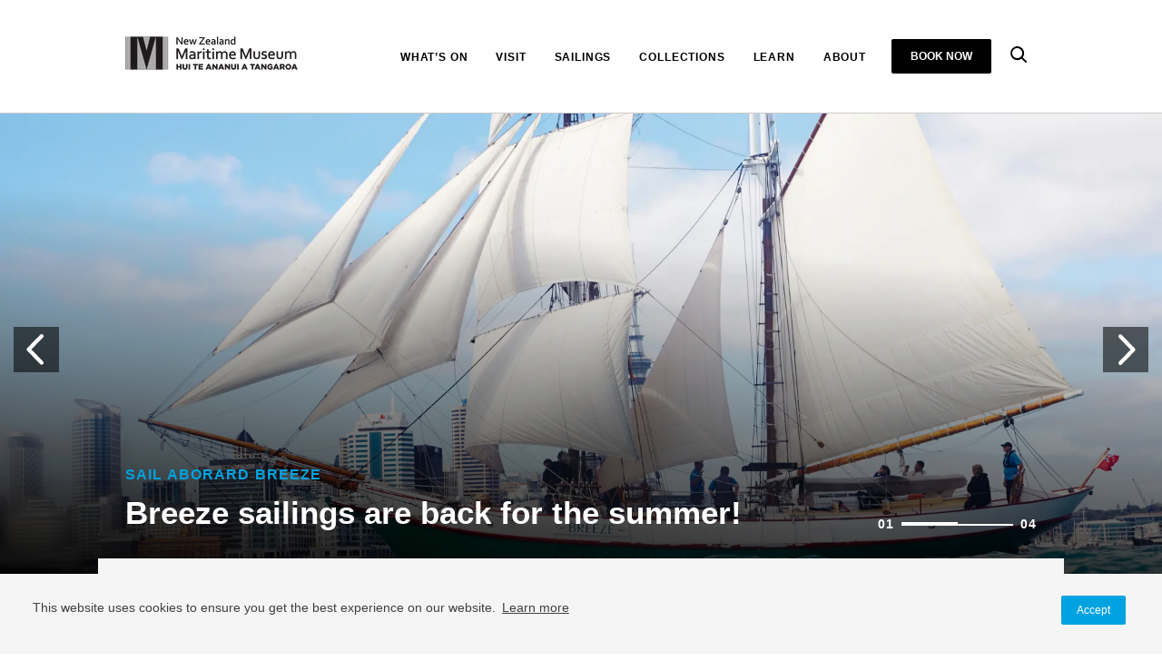

--- FILE ---
content_type: text/html; charset=utf-8
request_url: https://www.maritimemuseum.co.nz/?gclid=CjwKCAjwiZnnBRBQEiwAcWKfYvW01ilLjCu0eDGt7Dm4vgYOs98x0AsBVeHas_RNdGm-zW6JhRGC0hoCJBoQAvD_BwE
body_size: 8909
content:
<!DOCTYPE html>
    <html lang="en" dir="ltr">
        <head>
        
            <!-- After adding this script, call setConsentBannerParams({uuid: <unique id> }) to set unique ID for a customer.  -->
            <script>
            (function () {
                var s = document.createElement('script');
                s.src = 'https://cdn-prod.securiti.ai/consent/cookie-consent-sdk-loader.js';
                s.setAttribute('data-tenant-uuid', 'd62e2210-7dd0-469f-ba00-e068d1ed22f3');
                s.setAttribute('data-domain-uuid', 'a26a2a4c-c271-4199-8ff3-b167c9fdad37');
                s.setAttribute('data-backend-url', 'https://app.securiti.ai');
                s.setAttribute('data-skip-css', 'false');
                s.defer = true;
                var parent_node = document.head || document.body;
                parent_node.appendChild(s);
            })()
            </script>
        

        <!-- Base (These 3 meta tags need to be *first*) -->
        <meta charset="utf-8"/>
        <meta http-equiv="x-ua-compatible" content="ie=edge"/>
        <meta name="viewport" content="width=device-width, initial-scale=1, shrink-to-fit=no"/>

        <!-- Google Tag Manager -->
        
        <script>(function(w,d,s,l,i){w[l]=w[l]||[];w[l].push({'gtm.start':
        new Date().getTime(),event:'gtm.js'});var f=d.getElementsByTagName(s)[0],
        j=d.createElement(s),dl=l!='dataLayer'?'&l='+l:'';j.async=true;j.src=
        'https://www.googletagmanager.com/gtm.js?id='+i+dl;f.parentNode.insertBefore(j,f);
        })(window,document,'script','dataLayer','GTM-WTZTH5');</script>
        
        <!-- End Google Tag Manager -->

        <!-- Google site verification -->
        <meta name="google-site-verification" content="Q8_9S04U1N860VRbwm5BSafU05Mmz82_1D-NBSaErLs">

        <meta data-react-helmet="true" name="description" content="Welcome to the New Zealand Maritime Museum. Find out more about our harbour sailings, collection, exhibitions, events and galleries. "/><meta data-react-helmet="true" name="keywords" content="New Zealand Maritime Museum, Auckland, Museum, Harbour Sailings, Viaduct "/><meta data-react-helmet="true" name="twitter:card" content="summary_large_image"/><meta data-react-helmet="true" name="twitter:title" content="New Zealand Maritime Museum | Hui Te Ananui A Tangaroa"/><meta data-react-helmet="true" name="twitter:description" content="Welcome to the New Zealand Maritime Museum. Find out more about our harbour sailings, collection, exhibitions, events and galleries. "/><meta data-react-helmet="true" name="twitter:image" content="https://cdn.aucklandunlimited.com/maritime/assets/media/homepage-carousel6.jpg"/><meta data-react-helmet="true" property="og:locale" content="en_NZ"/><meta data-react-helmet="true" property="og:type" content="article"/><meta data-react-helmet="true" property="og:title" content="New Zealand Maritime Museum | Hui Te Ananui A Tangaroa"/><meta data-react-helmet="true" property="og:description" content="Welcome to the New Zealand Maritime Museum. Find out more about our harbour sailings, collection, exhibitions, events and galleries. "/><meta data-react-helmet="true" property="og:image" content="https://cdn.aucklandunlimited.com/maritime/assets/media/homepage-carousel6.jpg"/>

        <title data-react-helmet="true">New Zealand Maritime Museum | Hui Te Ananui A Tangaroa</title>

        <link rel="stylesheet" type="text/css" href="/static/index.5f2f41cc07944bfb0f16.css">

        <link rel="icon" href="/static/favicon.ico">
        <link rel="apple-touch-icon" sizes="180x180" href="/static/apple-touch-icon.png">
        <link rel="mask-icon" href="/static/safari-pinned-tab.svg" color="#000000">
        <link rel="stylesheet" type="text/css" href="https://cloud.typography.com/7988476/6621012/css/fonts.css" />

        <meta name="theme-color" content="#ffffff">
    </head>
        <body>
        <!-- Google Tag Manager (noscript) -->
        
        <noscript><iframe src="https://www.googletagmanager.com/ns.html?id=GTM-WTZTH5"
        height="0" width="0" style="display:none;visibility:hidden"></iframe></noscript>
        
        <!-- End Google Tag Manager (noscript) -->

        <div id="root"><div class="base"><div class="headroom-wrapper"><div class="headroom headroom--unfixed"><header class="header"><div class="header-inner || constrain-width"><a class="header-logo" href="/"><img width="190" height="37" class="logo" src="/static/assets/images/logo.0955875eccf870dfc969.png" srcSet="/static/assets/images/logo.0955875eccf870dfc969.png 1x, /static/assets/images/logo.71558d69e1e7d42ef983.svg 1.5x" alt="New Zealand Maritime Museum"/></a><div class="header-strut"></div><div class="navigation-bar"><div class="navigation-bar-inner"><nav class="navigation"><div class="navigation-item"><a class="navigation-link heading-5" href="/whats-on">What’s On</a><button type="button" class="sub-navigation-toggle"><svg width="40" height="40" viewBox="0 0 40 40" aria-hidden="true" focusable="true" name="plus" title="Open subpages" class="icon" type="default"><title>Open subpages</title><use xlink:href="/static/assets/images/sprite.703d2085f13f4b8ef3f7.svg#plus"></use></svg></button><nav class="sub-navigation"><a class="sub-navigation-item sub-navigation-item-overlay heading-5" href="/whats-on">What’s On</a><div class="sub-navigation-items"><a class="sub-navigation-item heading-5" href="/whats-on/events">Events</a><a class="sub-navigation-item heading-5" href="/whats-on/exhibitions">Exhibitions</a><a class="sub-navigation-item heading-5" href="/whats-on/families">Families</a></div></nav></div><div class="navigation-item"><a class="navigation-link heading-5" href="/visit">Visit</a><button type="button" class="sub-navigation-toggle"><svg width="40" height="40" viewBox="0 0 40 40" aria-hidden="true" focusable="true" name="plus" title="Open subpages" class="icon" type="default"><title>Open subpages</title><use xlink:href="/static/assets/images/sprite.703d2085f13f4b8ef3f7.svg#plus"></use></svg></button><nav class="sub-navigation"><a class="sub-navigation-item sub-navigation-item-overlay heading-5" href="/visit">Visit</a><div class="sub-navigation-items"><a class="sub-navigation-item heading-5" href="/visit/admission">Admission</a><a class="sub-navigation-item heading-5" href="/visit/getting-here">Getting here</a><a class="sub-navigation-item heading-5" href="/visit/accessibility">Accessibility</a><a class="sub-navigation-item heading-5" href="/percy-vos-heritage-boat-shed">Percy Vos Heritage Boat Shed</a></div></nav></div><div class="navigation-item"><a class="navigation-link heading-5" href="/sailings">Sailings</a><button type="button" class="sub-navigation-toggle"><svg width="40" height="40" viewBox="0 0 40 40" aria-hidden="true" focusable="true" name="plus" title="Open subpages" class="icon" type="default"><title>Open subpages</title><use xlink:href="/static/assets/images/sprite.703d2085f13f4b8ef3f7.svg#plus"></use></svg></button><nav class="sub-navigation"><a class="sub-navigation-item sub-navigation-item-overlay heading-5" href="/sailings">Sailings</a><div class="sub-navigation-items"><a class="sub-navigation-item heading-5" href="/sailings/ted-ashby">Ted Ashby</a><a class="sub-navigation-item heading-5" href="/sailings/nautilus">Nautilus</a><a class="sub-navigation-item heading-5" href="/sailings/breeze">Breeze</a><a class="sub-navigation-item heading-5" href="/sailings/ss-puke">SS Puke</a><a class="sub-navigation-item heading-5" href="/charters">Charters</a></div></nav></div><div class="navigation-item"><a class="navigation-link heading-5" href="/collections">Collections</a><button type="button" class="sub-navigation-toggle"><svg width="40" height="40" viewBox="0 0 40 40" aria-hidden="true" focusable="true" name="plus" title="Open subpages" class="icon" type="default"><title>Open subpages</title><use xlink:href="/static/assets/images/sprite.703d2085f13f4b8ef3f7.svg#plus"></use></svg></button><nav class="sub-navigation"><a class="sub-navigation-item sub-navigation-item-overlay heading-5" href="/collections">Collections</a><div class="sub-navigation-items"><a class="sub-navigation-item heading-5" href="/collections/stories-and-blogs">Stories and Blogs</a><a class="sub-navigation-item || heading-5" href="https://collection.maritimemuseum.co.nz/explore">Online collection</a><a class="sub-navigation-item heading-5" href="/collections/library">Library</a></div></nav></div><div class="navigation-item"><a class="navigation-link heading-5" href="/learn">Learn</a><button type="button" class="sub-navigation-toggle"><svg width="40" height="40" viewBox="0 0 40 40" aria-hidden="true" focusable="true" name="plus" title="Open subpages" class="icon" type="default"><title>Open subpages</title><use xlink:href="/static/assets/images/sprite.703d2085f13f4b8ef3f7.svg#plus"></use></svg></button><nav class="sub-navigation"><a class="sub-navigation-item sub-navigation-item-overlay heading-5" href="/learn">Learn</a><div class="sub-navigation-items"><a class="sub-navigation-item heading-5" href="/education-enquiry-form">Booking Enquiries</a></div></nav></div><div class="navigation-item"><a class="navigation-link heading-5" href="/about">About</a><button type="button" class="sub-navigation-toggle"><svg width="40" height="40" viewBox="0 0 40 40" aria-hidden="true" focusable="true" name="plus" title="Open subpages" class="icon" type="default"><title>Open subpages</title><use xlink:href="/static/assets/images/sprite.703d2085f13f4b8ef3f7.svg#plus"></use></svg></button><nav class="sub-navigation"><a class="sub-navigation-item sub-navigation-item-overlay heading-5" href="/about">About</a><div class="sub-navigation-items"><a class="sub-navigation-item heading-5" href="/about/get-involved">Get involved</a><a class="sub-navigation-item heading-5" href="/about/donate">Donate</a><a class="sub-navigation-item heading-5" href="/about/contact-us">Contact us</a><a class="sub-navigation-item heading-5" href="/about/supporters-and-partners">Supporters and partners</a><a class="sub-navigation-item heading-5" href="/about/work-with-us">Work with us</a><a class="sub-navigation-item heading-5" href="/about/venue-hire">Venue hire</a></div></nav></div><div class="navigation-item navigation-cta-wrapper"><a class="navigation-cta || button alternative inverse" href="https://tickets.maritimemuseum.co.nz" data-id="micro_conversion" data-type="lead" data-action="book_now_button_click" data-text="Book now">Book now</a></div></nav></div></div><button type="button" class="icon-button"><svg width="40" height="40" viewBox="0 0 40 40" aria-hidden="true" focusable="true" name="search" class="icon" type="default"><title>Search</title><use xlink:href="/static/assets/images/sprite.703d2085f13f4b8ef3f7.svg#search"></use></svg></button><button type="button" class="header-menu-button || icon-button"><svg width="40" height="40" viewBox="0 0 40 40" aria-hidden="true" focusable="true" name="menu" class="icon" type="default"><title>Menu</title><use xlink:href="/static/assets/images/sprite.703d2085f13f4b8ef3f7.svg#menu"></use></svg></button></div></header></div></div><aside role="dialog" class="search-dialog" aria-hidden="true"><div class="constrain-width"><div class="search-dialog-inner"><form class="search-form"><input type="search" class="search-form-input" placeholder="Type here..." value="" name="q" autoComplete="off" autoCapitalize="off" spellcheck="false"/><button class="search-form-submit || button alternative" type="submit" title="Search"><svg width="40" height="40" viewBox="0 0 40 40" aria-hidden="true" focusable="true" name="search" class="icon" type="default"><title>Search</title><use xlink:href="/static/assets/images/sprite.703d2085f13f4b8ef3f7.svg#search"></use></svg><span class="search-form-submit-label">Search</span></button></form></div></div></aside><main class="page" role="main"><div class="content-page"><section class="constrain-width x-large no-pad"><div class="homepage-hero-carousel"><div class="slick-slider slick-initialized" dir="ltr"><div class="slick-list"><div class="slick-track" style="width:900%;left:-100%"><div data-index="-1" tabindex="-1" class="slick-slide slick-cloned" aria-hidden="true" style="width:11.11111111111111%"><div><div tabindex="-1" style="width:100%;display:inline-block"><div class="homepage-hero-carousel-item" style="background-image:url(https://cdn.aucklandunlimited.com/maritime/assets/media/rainbow-warrior-salvage-image.webp)"><span class="screen-reader-only-text">Carousel slide 4 image</span></div></div></div></div><div data-index="0" class="slick-slide slick-active slick-current" tabindex="-1" aria-hidden="false" style="outline:none;width:11.11111111111111%"><div><div tabindex="-1" style="width:100%;display:inline-block"><div class="homepage-hero-carousel-item" style="background-image:url(https://cdn.aucklandunlimited.com/maritime/assets/media/nga-huhua-whale-image-rectange.webp)"><span class="screen-reader-only-text">Carousel slide 1 image</span></div></div></div></div><div data-index="1" class="slick-slide" tabindex="-1" aria-hidden="true" style="outline:none;width:11.11111111111111%"><div><div tabindex="-1" style="width:100%;display:inline-block"><div class="homepage-hero-carousel-item" style="background-image:url(https://cdn.aucklandunlimited.com/maritime/assets/media/breeze-full-sail-skyline-rec.webp)"><span class="screen-reader-only-text">Carousel slide 2 image</span></div></div></div></div><div data-index="2" class="slick-slide" tabindex="-1" aria-hidden="true" style="outline:none;width:11.11111111111111%"><div><div tabindex="-1" style="width:100%;display:inline-block"><div class="homepage-hero-carousel-item" style="background-image:url(https://cdn.aucklandunlimited.com/maritime/assets/media/home-page-collections.webp)"><span class="screen-reader-only-text">Carousel slide 3 image</span></div></div></div></div><div data-index="3" class="slick-slide" tabindex="-1" aria-hidden="true" style="outline:none;width:11.11111111111111%"><div><div tabindex="-1" style="width:100%;display:inline-block"><div class="homepage-hero-carousel-item" style="background-image:url(https://cdn.aucklandunlimited.com/maritime/assets/media/rainbow-warrior-salvage-image.webp)"><span class="screen-reader-only-text">Carousel slide 4 image</span></div></div></div></div><div data-index="4" tabindex="-1" class="slick-slide slick-cloned" aria-hidden="true" style="width:11.11111111111111%"><div><div tabindex="-1" style="width:100%;display:inline-block"><div class="homepage-hero-carousel-item" style="background-image:url(https://cdn.aucklandunlimited.com/maritime/assets/media/nga-huhua-whale-image-rectange.webp)"><span class="screen-reader-only-text">Carousel slide 1 image</span></div></div></div></div><div data-index="5" tabindex="-1" class="slick-slide slick-cloned" aria-hidden="true" style="width:11.11111111111111%"><div><div tabindex="-1" style="width:100%;display:inline-block"><div class="homepage-hero-carousel-item" style="background-image:url(https://cdn.aucklandunlimited.com/maritime/assets/media/breeze-full-sail-skyline-rec.webp)"><span class="screen-reader-only-text">Carousel slide 2 image</span></div></div></div></div><div data-index="6" tabindex="-1" class="slick-slide slick-cloned" aria-hidden="true" style="width:11.11111111111111%"><div><div tabindex="-1" style="width:100%;display:inline-block"><div class="homepage-hero-carousel-item" style="background-image:url(https://cdn.aucklandunlimited.com/maritime/assets/media/home-page-collections.webp)"><span class="screen-reader-only-text">Carousel slide 3 image</span></div></div></div></div><div data-index="7" tabindex="-1" class="slick-slide slick-cloned" aria-hidden="true" style="width:11.11111111111111%"><div><div tabindex="-1" style="width:100%;display:inline-block"><div class="homepage-hero-carousel-item" style="background-image:url(https://cdn.aucklandunlimited.com/maritime/assets/media/rainbow-warrior-salvage-image.webp)"><span class="screen-reader-only-text">Carousel slide 4 image</span></div></div></div></div></div></div></div><button class="carousel-control previous"><svg width="40" height="40" viewBox="0 0 40 40" aria-hidden="true" focusable="true" name="dropdown" title="Previous" class="icon" type="default"><title>Previous</title><use xlink:href="/static/assets/images/sprite.703d2085f13f4b8ef3f7.svg#dropdown"></use></svg></button><button class="carousel-control next"><svg width="40" height="40" viewBox="0 0 40 40" aria-hidden="true" focusable="true" name="dropdown" title="Next" class="icon" type="default"><title>Next</title><use xlink:href="/static/assets/images/sprite.703d2085f13f4b8ef3f7.svg#dropdown"></use></svg></button></div><div class="homepage-sub-hero || constrain-width no-pad"><div class="homepage-sub-hero-slider-and-pagination"><div class="slick-slider homepage-sub-hero-slider slick-initialized" dir="ltr"><div class="slick-list"><div class="slick-track" style="width:900%;left:-100%"><div data-index="0" class="slick-slide slick-active slick-current" tabindex="-1" aria-hidden="false" style="outline:none;width:11.11111111111111%;position:relative;left:0;opacity:1;transition:opacity 400ms ease, visibility 400ms ease"><div><a class="homepage-sub-hero-slider-slide" href="https://www.maritimemuseum.co.nz/exhibitions/nga-huhua-abundance" tabindex="-1" style="width:100%;display:inline-block"><div class="homepage-sub-hero-slider-slide-inner"><div class="homepage-sub-hero-slider-slide-kia-ora || heading-5">Exhibition on now</div><h1 class="homepage-sub-hero-slider-slide-title">Ngā Huhua: Abundance</h1></div></a></div></div><div data-index="1" class="slick-slide" tabindex="-1" aria-hidden="true" style="outline:none;width:11.11111111111111%;position:relative;left:-11px;opacity:0;transition:opacity 400ms ease, visibility 400ms ease"><div><a class="homepage-sub-hero-slider-slide" href="https://www.maritimemuseum.co.nz/exhibitions/nga-huhua-abundance" tabindex="-1" style="width:100%;display:inline-block"><div class="homepage-sub-hero-slider-slide-inner"><div class="homepage-sub-hero-slider-slide-kia-ora || heading-5">Sail aborard Breeze</div><h1 class="homepage-sub-hero-slider-slide-title">Breeze sailings are back for the summer!</h1></div></a></div></div><div data-index="2" class="slick-slide" tabindex="-1" aria-hidden="true" style="outline:none;width:11.11111111111111%;position:relative;left:-22px;opacity:0;transition:opacity 400ms ease, visibility 400ms ease"><div><a class="homepage-sub-hero-slider-slide" href="https://www.maritimemuseum.co.nz/exhibitions/nga-huhua-abundance" tabindex="-1" style="width:100%;display:inline-block"><div class="homepage-sub-hero-slider-slide-inner"><div class="homepage-sub-hero-slider-slide-kia-ora || heading-5">Explore our online collection</div><h1 class="homepage-sub-hero-slider-slide-title">Collections Online</h1></div></a></div></div><div data-index="3" class="slick-slide" tabindex="-1" aria-hidden="true" style="outline:none;width:11.11111111111111%;position:relative;left:-33px;opacity:0;transition:opacity 400ms ease, visibility 400ms ease"><div><a class="homepage-sub-hero-slider-slide" href="https://www.maritimemuseum.co.nz/exhibitions/nga-huhua-abundance" tabindex="-1" style="width:100%;display:inline-block"><div class="homepage-sub-hero-slider-slide-inner"><div class="homepage-sub-hero-slider-slide-kia-ora || heading-5">Dive deeper into Aotearoa&#x27;s stories of the sea</div><h1 class="homepage-sub-hero-slider-slide-title">Stories and Blogs</h1></div></a></div></div></div></div></div><div class="homepage-sub-hero-pagination"><div class="pagination-indication" role="presentation" title="Page 1 of 4" aria-label="Page 1 of 4"><div class="pagination-indication-number || heading-5">01</div><div class="pagination-indication-line"><div class="pagination-indication-line-jut" style="width:calc(100% * 1 / 4)"></div></div><div class="pagination-indication-number || heading-5">0<!-- -->4</div></div></div></div><div class="homepage-sub-hero-opening-hours || heading-5"><div>Open <!-- -->10:00am<!-- --> - <!-- -->5:00pm<!-- -->, free for Aucklanders</div></div></div></section><div class="content-blocks"><section class="tile-block || content-section"><header class="tile-block-title || constrain-width"><h2>What&#x27;s On</h2></header><div class="tile-block-grid-wrapper || constrain-width no-pad"><article class="tile"><a href="/events/summer-fun-or-te-ika-tere-flying-fish"><div class="tile-image" style="background-image:url(https://cdn.aucklandunlimited.com/maritime/assets/media/kite-programme-illustration.webp)"></div><h3 class="tile-description">Summer Fun | Te Ika Tere Flying Fish</h3><div class="tile-read-more || text-link">Read more <svg width="40" height="40" viewBox="0 0 40 40" aria-hidden="true" focusable="true" name="right-arrow" class="icon" type="default"><title>Right Arrow</title><use xlink:href="/static/assets/images/sprite.703d2085f13f4b8ef3f7.svg#right-arrow"></use></svg></div></a></article><article class="tile"><a href="/exhibitions/nga-huhua-abundance"><div class="tile-image" style="background-image:url(https://cdn.aucklandunlimited.com/maritime/assets/media/nga-huhua-whale-image-rectange.webp)"></div><h3 class="tile-description">Ngā Huhua: Abundance</h3><div class="tile-read-more || text-link">Read more <svg width="40" height="40" viewBox="0 0 40 40" aria-hidden="true" focusable="true" name="right-arrow" class="icon" type="default"><title>Right Arrow</title><use xlink:href="/static/assets/images/sprite.703d2085f13f4b8ef3f7.svg#right-arrow"></use></svg></div></a></article><article class="tile"><a href="/events/make-days-at-the-maritime-museum"><div class="tile-image" style="background-image:url(https://cdn.aucklandunlimited.com/maritime/assets/media/girl-and-maritime-museum-doing-crafts-at-new-zealand-maritime-museum.webp)"></div><h3 class="tile-description">Make Days at the Maritime Museum</h3><div class="tile-read-more || text-link">Read more <svg width="40" height="40" viewBox="0 0 40 40" aria-hidden="true" focusable="true" name="right-arrow" class="icon" type="default"><title>Right Arrow</title><use xlink:href="/static/assets/images/sprite.703d2085f13f4b8ef3f7.svg#right-arrow"></use></svg></div></a></article><article class="tile"><a href="/sailings/breeze"><div class="tile-image" style="background-image:url(https://cdn.aucklandunlimited.com/maritime/assets/media/breeze-rectangle.webp)"></div><h3 class="tile-description">BREEZE</h3><div class="tile-read-more || text-link">Read more <svg width="40" height="40" viewBox="0 0 40 40" aria-hidden="true" focusable="true" name="right-arrow" class="icon" type="default"><title>Right Arrow</title><use xlink:href="/static/assets/images/sprite.703d2085f13f4b8ef3f7.svg#right-arrow"></use></svg></div></a></article><article class="tile"><a href="/sailings/ted-ashby"><div class="tile-image" style="background-image:url(https://cdn.aucklandunlimited.com/maritime/assets/media/sailings-ted-ashby-thumbnail-image.webp)"></div><h3 class="tile-description">TED ASHBY </h3><div class="tile-read-more || text-link">Read more <svg width="40" height="40" viewBox="0 0 40 40" aria-hidden="true" focusable="true" name="right-arrow" class="icon" type="default"><title>Right Arrow</title><use xlink:href="/static/assets/images/sprite.703d2085f13f4b8ef3f7.svg#right-arrow"></use></svg></div></a></article><article class="tile"><a href="/events/guided-tours"><div class="tile-image" style="background-image:url(https://cdn.aucklandunlimited.com/maritime/assets/media/guided-tour.webp)"></div><h3 class="tile-description">Guided Tours</h3><div class="tile-read-more || text-link">Read more <svg width="40" height="40" viewBox="0 0 40 40" aria-hidden="true" focusable="true" name="right-arrow" class="icon" type="default"><title>Right Arrow</title><use xlink:href="/static/assets/images/sprite.703d2085f13f4b8ef3f7.svg#right-arrow"></use></svg></div></a></article></div><div class="tile-block-carousel-wrapper || constrain-width no-pad"><div class="slick-slider slick-initialized" dir="ltr"><div class="slick-list"><div class="slick-track" style="width:200%;left:0%"><div data-index="0" class="slick-slide slick-active slick-current" tabindex="-1" aria-hidden="false" style="outline:none;width:16.666666666666668%"><div><article class="tile" tabindex="-1" style="width:100%;display:inline-block"><a href="/events/summer-fun-or-te-ika-tere-flying-fish"><div class="tile-image" style="background-image:url(https://cdn.aucklandunlimited.com/maritime/assets/media/kite-programme-illustration.webp)"></div><h3 class="tile-description">Summer Fun | Te Ika Tere Flying Fish</h3><div class="tile-read-more || text-link">Read more <svg width="40" height="40" viewBox="0 0 40 40" aria-hidden="true" focusable="true" name="right-arrow" class="icon" type="default"><title>Right Arrow</title><use xlink:href="/static/assets/images/sprite.703d2085f13f4b8ef3f7.svg#right-arrow"></use></svg></div></a></article></div></div><div data-index="1" class="slick-slide slick-active" tabindex="-1" aria-hidden="false" style="outline:none;width:16.666666666666668%"><div><article class="tile" tabindex="-1" style="width:100%;display:inline-block"><a href="/exhibitions/nga-huhua-abundance"><div class="tile-image" style="background-image:url(https://cdn.aucklandunlimited.com/maritime/assets/media/nga-huhua-whale-image-rectange.webp)"></div><h3 class="tile-description">Ngā Huhua: Abundance</h3><div class="tile-read-more || text-link">Read more <svg width="40" height="40" viewBox="0 0 40 40" aria-hidden="true" focusable="true" name="right-arrow" class="icon" type="default"><title>Right Arrow</title><use xlink:href="/static/assets/images/sprite.703d2085f13f4b8ef3f7.svg#right-arrow"></use></svg></div></a></article></div></div><div data-index="2" class="slick-slide slick-active" tabindex="-1" aria-hidden="false" style="outline:none;width:16.666666666666668%"><div><article class="tile" tabindex="-1" style="width:100%;display:inline-block"><a href="/events/make-days-at-the-maritime-museum"><div class="tile-image" style="background-image:url(https://cdn.aucklandunlimited.com/maritime/assets/media/girl-and-maritime-museum-doing-crafts-at-new-zealand-maritime-museum.webp)"></div><h3 class="tile-description">Make Days at the Maritime Museum</h3><div class="tile-read-more || text-link">Read more <svg width="40" height="40" viewBox="0 0 40 40" aria-hidden="true" focusable="true" name="right-arrow" class="icon" type="default"><title>Right Arrow</title><use xlink:href="/static/assets/images/sprite.703d2085f13f4b8ef3f7.svg#right-arrow"></use></svg></div></a></article></div></div><div data-index="3" class="slick-slide" tabindex="-1" aria-hidden="true" style="outline:none;width:16.666666666666668%"><div><article class="tile" tabindex="-1" style="width:100%;display:inline-block"><a href="/sailings/breeze"><div class="tile-image" style="background-image:url(https://cdn.aucklandunlimited.com/maritime/assets/media/breeze-rectangle.webp)"></div><h3 class="tile-description">BREEZE</h3><div class="tile-read-more || text-link">Read more <svg width="40" height="40" viewBox="0 0 40 40" aria-hidden="true" focusable="true" name="right-arrow" class="icon" type="default"><title>Right Arrow</title><use xlink:href="/static/assets/images/sprite.703d2085f13f4b8ef3f7.svg#right-arrow"></use></svg></div></a></article></div></div><div data-index="4" class="slick-slide" tabindex="-1" aria-hidden="true" style="outline:none;width:16.666666666666668%"><div><article class="tile" tabindex="-1" style="width:100%;display:inline-block"><a href="/sailings/ted-ashby"><div class="tile-image" style="background-image:url(https://cdn.aucklandunlimited.com/maritime/assets/media/sailings-ted-ashby-thumbnail-image.webp)"></div><h3 class="tile-description">TED ASHBY </h3><div class="tile-read-more || text-link">Read more <svg width="40" height="40" viewBox="0 0 40 40" aria-hidden="true" focusable="true" name="right-arrow" class="icon" type="default"><title>Right Arrow</title><use xlink:href="/static/assets/images/sprite.703d2085f13f4b8ef3f7.svg#right-arrow"></use></svg></div></a></article></div></div><div data-index="5" class="slick-slide" tabindex="-1" aria-hidden="true" style="outline:none;width:16.666666666666668%"><div><article class="tile" tabindex="-1" style="width:100%;display:inline-block"><a href="/events/guided-tours"><div class="tile-image" style="background-image:url(https://cdn.aucklandunlimited.com/maritime/assets/media/guided-tour.webp)"></div><h3 class="tile-description">Guided Tours</h3><div class="tile-read-more || text-link">Read more <svg width="40" height="40" viewBox="0 0 40 40" aria-hidden="true" focusable="true" name="right-arrow" class="icon" type="default"><title>Right Arrow</title><use xlink:href="/static/assets/images/sprite.703d2085f13f4b8ef3f7.svg#right-arrow"></use></svg></div></a></article></div></div></div></div></div></div><div class="tile-block-pagination || constrain-width"><div class="pagination-indication fixed-width" role="presentation" title="Page 1 of 6" aria-label="Page 1 of 6"><div class="pagination-indication-number || heading-5">01</div><div class="pagination-indication-line"><div class="pagination-indication-line-jut" style="width:calc(100% * 1 / 6)"></div></div><div class="pagination-indication-number || heading-5">0<!-- -->6</div></div></div></section><section class="content-section || constrain-width"><header><h2>#NZMaritimeMuseum</h2></header><div class="stackla-widget" data-alias="regionalfacilitiesauckland.stackla.com" data-ct="" data-hash="5e3889b21c189" data-id="66906" data-title="#NZMaritimeMuseum" data-ttl="30"></div></section><section class="tile-block || content-section"><div class="tile-block-grid-wrapper || constrain-width no-pad"><article class="tile"><a href="/sailings"><div class="tile-image" style="background-image:url(https://cdn.aucklandunlimited.com/maritime/assets/media/ted-ashby-sailing-1.webp)"></div><h3 class="tile-description">Sailings</h3><div class="tile-read-more || text-link">Read more <svg width="40" height="40" viewBox="0 0 40 40" aria-hidden="true" focusable="true" name="right-arrow" class="icon" type="default"><title>Right Arrow</title><use xlink:href="/static/assets/images/sprite.703d2085f13f4b8ef3f7.svg#right-arrow"></use></svg></div></a></article><article class="tile"><a href="/whats-on/exhibitions"><div class="tile-image" style="background-image:url(https://cdn.aucklandunlimited.com/maritime/assets/media/whats-on-families-blue-water-magic.webp)"></div><h3 class="tile-description">Exhibitions</h3><div class="tile-read-more || text-link">Read more <svg width="40" height="40" viewBox="0 0 40 40" aria-hidden="true" focusable="true" name="right-arrow" class="icon" type="default"><title>Right Arrow</title><use xlink:href="/static/assets/images/sprite.703d2085f13f4b8ef3f7.svg#right-arrow"></use></svg></div></a></article><article class="tile"><a href="/collections/online-collection"><div class="tile-image" style="background-image:url(https://cdn.aucklandunlimited.com/maritime/assets/media/online-collection-thumb.jpg)"></div><h3 class="tile-description">Online Collection</h3><div class="tile-read-more || text-link">Read more <svg width="40" height="40" viewBox="0 0 40 40" aria-hidden="true" focusable="true" name="right-arrow" class="icon" type="default"><title>Right Arrow</title><use xlink:href="/static/assets/images/sprite.703d2085f13f4b8ef3f7.svg#right-arrow"></use></svg></div></a></article></div><div class="tile-block-carousel-wrapper || constrain-width no-pad"><div class="slick-slider slick-initialized"><div class="slick-list"><div class="slick-track" style="width:100%;left:0%"><div data-index="0" class="slick-slide slick-active slick-current" tabindex="-1" aria-hidden="false" style="outline:none;width:33.333333333333336%"><div><article class="tile" tabindex="-1" style="width:100%;display:inline-block"><a href="/sailings"><div class="tile-image" style="background-image:url(https://cdn.aucklandunlimited.com/maritime/assets/media/ted-ashby-sailing-1.webp)"></div><h3 class="tile-description">Sailings</h3><div class="tile-read-more || text-link">Read more <svg width="40" height="40" viewBox="0 0 40 40" aria-hidden="true" focusable="true" name="right-arrow" class="icon" type="default"><title>Right Arrow</title><use xlink:href="/static/assets/images/sprite.703d2085f13f4b8ef3f7.svg#right-arrow"></use></svg></div></a></article></div></div><div data-index="1" class="slick-slide slick-active" tabindex="-1" aria-hidden="false" style="outline:none;width:33.333333333333336%"><div><article class="tile" tabindex="-1" style="width:100%;display:inline-block"><a href="/whats-on/exhibitions"><div class="tile-image" style="background-image:url(https://cdn.aucklandunlimited.com/maritime/assets/media/whats-on-families-blue-water-magic.webp)"></div><h3 class="tile-description">Exhibitions</h3><div class="tile-read-more || text-link">Read more <svg width="40" height="40" viewBox="0 0 40 40" aria-hidden="true" focusable="true" name="right-arrow" class="icon" type="default"><title>Right Arrow</title><use xlink:href="/static/assets/images/sprite.703d2085f13f4b8ef3f7.svg#right-arrow"></use></svg></div></a></article></div></div><div data-index="2" class="slick-slide slick-active" tabindex="-1" aria-hidden="false" style="outline:none;width:33.333333333333336%"><div><article class="tile" tabindex="-1" style="width:100%;display:inline-block"><a href="/collections/online-collection"><div class="tile-image" style="background-image:url(https://cdn.aucklandunlimited.com/maritime/assets/media/online-collection-thumb.jpg)"></div><h3 class="tile-description">Online Collection</h3><div class="tile-read-more || text-link">Read more <svg width="40" height="40" viewBox="0 0 40 40" aria-hidden="true" focusable="true" name="right-arrow" class="icon" type="default"><title>Right Arrow</title><use xlink:href="/static/assets/images/sprite.703d2085f13f4b8ef3f7.svg#right-arrow"></use></svg></div></a></article></div></div></div></div></div></div><div class="tile-block-pagination || constrain-width"><div class="pagination-indication fixed-width" role="presentation" title="Page 1 of 3" aria-label="Page 1 of 3"><div class="pagination-indication-number || heading-5">01</div><div class="pagination-indication-line"><div class="pagination-indication-line-jut" style="width:calc(100% * 1 / 3)"></div></div><div class="pagination-indication-number || heading-5">0<!-- -->3</div></div></div></section></div><div class="strip"><section class="inner constrain-width"><img class="logo" src="/static/assets/images/ac-whanau-tile-right.0b3108ca9ace97c1dccd.svg" alt="Part of the Auckland Council Whānau"/><button class="icon-button"><svg width="40" height="40" viewBox="0 0 40 40" aria-hidden="true" focusable="true" class="icon-close" name="close" type="default"><title>Close</title><use xlink:href="/static/assets/images/sprite.703d2085f13f4b8ef3f7.svg#close"></use></svg></button></section></div></div></main><section class="newsletter-signup-and-social-profile-links"><div class="newsletter-signup-and-social-profile-links-inner || constrain-width"><div class="newsletter-signup-wrapper"><div><h5>Sign up to our newsletter</h5><div class="newsletter-signup"><form class="newsletter-signup-form || form inline" action="//maritimemuseum.us5.list-manage.com/subscribe/post?u=8eb947bda0cee54bf08928e9c&amp;id=416e1314a2" method="post" target="_blank"><div class="form-fields"><input type="text" class="form-control || input" required="" placeholder="First name" name="FNAME"/><input type="text" class="form-control || input" required="" placeholder="Last name" name="LNAME"/><input type="email" class="form-control || input" required="" placeholder="Email address" name="EMAIL" value=""/><input type="email" class="form-control || input" required="" placeholder="Confirm email address" name="confirm_email" value=""/></div><button type="submit" class="button alternative">Subscribe</button></form></div><p class="privacy-policy">We manage subscriber name and email details in accordance with our <a href="/privacy-policy">Privacy Policy</a></p></div></div><div class="social-profile-links-wrapper"><div class="social-profile-links"><a class="social-profile-link" href="https://www.facebook.com/nzmaritimemuseum" target="_blank" rel="noopener noreferrer"><svg width="40" height="40" viewBox="0 0 40 40" aria-hidden="true" focusable="true" name="facebook" class="icon" type="default"><title>Facebook</title><use xlink:href="/static/assets/images/sprite.703d2085f13f4b8ef3f7.svg#facebook"></use></svg></a><a class="social-profile-link" href="https://www.youtube.com/channel/UCGvYjwhqU86GoB8V2Unc02A" target="_blank" rel="noopener noreferrer"><svg width="40" height="40" viewBox="0 0 40 40" aria-hidden="true" focusable="true" name="youtube" class="icon" type="default"><title>Youtube</title><use xlink:href="/static/assets/images/sprite.703d2085f13f4b8ef3f7.svg#youtube"></use></svg></a><a class="social-profile-link" href="https://www.instagram.com/nzmaritimemuseum/" target="_blank" rel="noopener noreferrer"><svg width="40" height="40" viewBox="0 0 40 40" aria-hidden="true" focusable="true" name="instagram" class="icon" type="default"><title>Instagram</title><use xlink:href="/static/assets/images/sprite.703d2085f13f4b8ef3f7.svg#instagram"></use></svg></a><a class="social-profile-link" href="https://www.tripadvisor.co.nz/Attraction_Review-g255106-d256869-Reviews-New_Zealand_Maritime_Museum-Auckland_North_Island.html" target="_blank" rel="noopener noreferrer"><svg width="40" height="40" viewBox="0 0 40 40" aria-hidden="true" focusable="true" name="tripadvisor" class="icon" type="default"><title>Tripadvisor</title><use xlink:href="/static/assets/images/sprite.703d2085f13f4b8ef3f7.svg#tripadvisor"></use></svg></a></div></div></div></section><footer class="footer" style="background-image:url(&#x27;/static/assets/images/footer.b98dd757aad5462570c3.jpeg&#x27;)"><div class="footer-container"><div class="footer-inner || constrain-width"><div class="footer-section footer-navigation"><h4 class="footer-section-title">Maritime Museum</h4><nav><a class="link" href="/whats-on">What’s on</a><a class="link" href="/sailings">Sailings</a><a class="link" href="/about/venue-hire">Venue Hire</a><a class="link" href="/volunteer-intranet">Volunteers Login</a><a class="link" href="/about/get-involved">Volunteers</a><a class="link" href="/about/donate">Donate</a><a class="link" href="/about/supporters-and-partners">Supporters &amp; Partners</a></nav></div><div class="footer-section"><h4 class="footer-section-title">Contact us</h4><p class="footer-section-item">Corner Quay and Hobson streets, Viaduct Harbour, Auckland, NZ</p><p class="footer-section-item phone"><a class="link" href="tel:+6493730800" data-id="macro_conversion" data-type="lead" data-action="phone_click" data-text="+64 9 373 0800">+64 9 373 0800</a></p><p class="footer-section-item email"><a class="link" href="mailto:info@maritimemuseum.co.nz" data-id="macro_conversion" data-type="lead" data-action="email_click" data-text="info@maritimemuseum.co.nz">info@maritimemuseum.co.nz</a></p></div><div class="footer-section"><div><h4 class="footer-section-title">Opening hours</h4><p class="footer-section-item">Mon-Sun: <!-- -->10:00am<!-- --> - <!-- -->5:00pm<!-- --> <br/>last entry <!-- -->4:00pm<!-- --> <br/>Closed Christmas Day.</p></div></div></div><div class="footer-copyright || constrain-width x-large no-pad"><div class="footer-copyright-inner || constrain-width"><p class="link"><span>© <!-- -->2026<!-- --> Tātaki Auckland Unlimited</span><a href="/privacy-policy"> Privacy Policy</a><span class="link-spacer">|</span><a href="/terms-and-conditions">Terms and Conditions</a></p><a href="https://www.aucklandunlimited.com/" title="View the Tātaki Auckland Unlimited website"><img width="200" class="logo" src="/static/assets/images/ac-whanau-tile-right-white.0fdce29d125d65fbb104.svg" alt="Tātaki Auckland Unlimited"/></a></div><img alt="shielded" id="shielded-logo" src="/static/assets/images/women-refuge-logo.0d5efb84d628d935423a.png" height="40" width="40" style="cursor:pointer;margin:0px auto;display:inherit"/></div></div></footer></div></div>
        <script>
            window.__INITIAL_STATE__ = {"router":{"location":{"pathname":"\u002F","search":"","hash":"","state":null,"key":"zhk4pwe3"},"action":"POP","basename":undefined,"previousLocations":undefined},"contactUsForm":{"fields":[{"name":"name","label":"Name","required":true,"placeholder":"","fieldType":"input","defaultValue":"","type":"text","validatorType":"REQUIRED","value":"","touched":false},{"name":"email","label":"Email","required":true,"placeholder":"","fieldType":"input","defaultValue":"","type":"email","validatorType":"REQUIRED_EMAIL","value":"","touched":false},{"name":"phone","label":"Phone","required":true,"placeholder":"","fieldType":"input","defaultValue":"","type":"tel","validatorType":"REQUIRED_PHONE_NUMBER","value":"","touched":false},{"name":"subject","label":"What does your enquiry relate to?","required":true,"placeholder":"Choose category","fieldType":"select","defaultValue":undefined,"options":[{"value":"visitor_enquiry_booking_feedback","label":"Visitor Enquiry \u002F Booking \u002F Feedback"},{"value":"library","label":"Library"},{"value":"education","label":"Education"},{"value":"collections","label":"Collections"},{"value":"media","label":"Media"}],"validatorType":"REQUIRED","value":"","touched":false},{"name":"message","label":"Message","required":true,"placeholder":"","fieldType":"textarea","defaultValue":"","validatorType":"REQUIRED","value":"","touched":false}],"submitted":false,"submittedSuccessfully":undefined},"globalFields":{"open_time":"10:00:00","close_time":"17:00:00","default":null,"last_entry":"16:00:00"},"menu":{"menuIsActive":false,"navigationItemOpen":null},"newsletterSignup":{"emailAddress":{"value":"","touched":false}},"pages":{"home":{"meta":{"result_count":1},"links":{"self":"http:\u002F\u002Fapi.aucklandunlimited.com\u002Fv2\u002Fmaritime\u002Fpages?parent=&q=%2Fv2%2Fmaritime%2Fpages&slug=home","first":"http:\u002F\u002Fapi.aucklandunlimited.com\u002Fv2\u002Fmaritime\u002Fpages?q=%2Fv2%2Fmaritime%2Fpages&slug=home&parent=&page=1","last":"http:\u002F\u002Fapi.aucklandunlimited.com\u002Fv2\u002Fmaritime\u002Fpages?q=%2Fv2%2Fmaritime%2Fpages&slug=home&parent=&page=1","next":"","prev":""},"data":[{"type":"pages","id":"1","attributes":{"blocks":[{"type":"herocarousel","data":[{"file":"https:\u002F\u002Fcdn.aucklandunlimited.com\u002Fmaritime\u002Fassets\u002Fmedia\u002Fnga-huhua-whale-image-rectange.webp","video":"","title":"Exhibition on now","subtitle":"Ngā Huhua: Abundance","link":"https:\u002F\u002Fwww.maritimemuseum.co.nz\u002Fexhibitions\u002Fnga-huhua-abundance"},{"file":"https:\u002F\u002Fcdn.aucklandunlimited.com\u002Fmaritime\u002Fassets\u002Fmedia\u002Fbreeze-full-sail-skyline-rec.webp","video":"","title":"Sail aborard Breeze","subtitle":"Breeze sailings are back for the summer!","link":"https:\u002F\u002Fwww.maritimemuseum.co.nz\u002Fsailings\u002Fbreeze"},{"file":"https:\u002F\u002Fcdn.aucklandunlimited.com\u002Fmaritime\u002Fassets\u002Fmedia\u002Fhome-page-collections.webp","video":"","title":"Explore our online collection","subtitle":"Collections Online","link":"https:\u002F\u002Fcollection.maritimemuseum.co.nz\u002Fobjects\u002F2978\u002Fpainting-giant-clam-shell-with-painting-of-rms-aorangi-1924"},{"file":"https:\u002F\u002Fcdn.aucklandunlimited.com\u002Fmaritime\u002Fassets\u002Fmedia\u002Frainbow-warrior-salvage-image.webp","video":"","title":"Dive deeper into Aotearoa's stories of the sea","subtitle":"Stories and Blogs","link":"https:\u002F\u002Fwww.maritimemuseum.co.nz\u002Fcollections\u002Fstories-and-blogs"}]},{"type":"contentset","data":{"title":"What's On","rows":"2","items":[{"name":"Summer Fun | Te Ika Tere Flying Fish","type":"event","id":"event-227","data":{"is_featured":false,"starts_at_summary":"","landscape_thumbnail":"https:\u002F\u002Fcdn.aucklandunlimited.com\u002Fmaritime\u002Fassets\u002Fmedia\u002Fkite-programme-illustration.webp","price":"$5 per child | Bookings are advised","created_at":"2025-11-27T15:45:01+13:00","start_date":"2026-01-17T10:00:00+13:00","name":"Summer Fun | Te Ika Tere Flying Fish","slug":"summer-fun-or-te-ika-tere-flying-fish","seo_keywords":"family activities, ","intro":"","price_summary":"","end_date":"2026-01-26T14:00:00+13:00","tickets_link":"","duration":"","location":"NZ Maritime Museum","location_physical_address":"Corner of Quay and Hobson Street, Viaduct","tags":[],"is_published":true,"seo_description":"Summer Holidays Event | These summer holidays at the New Zealand Maritime Museum, dive into Ngā Huhua: Abundance - a deep blue world teeming with life!","id":227,"disabled":false,"main_images":["https:\u002F\u002Fcdn.aucklandunlimited.com\u002Fmaritime\u002Fassets\u002Fmedia\u002Fkite-programme-illustration.webp"]}},{"name":"Ngā Huhua: Abundance","type":"exhibition","id":"exhibition-27","data":{"is_featured":true,"starts_at_summary":"Exhibition on now","landscape_thumbnail":"https:\u002F\u002Fcdn.aucklandunlimited.com\u002Fmaritime\u002Fassets\u002Fmedia\u002Fnga-huhua-whale-image-rectange.webp","price":"Free ","created_at":"2025-09-08T15:34:05+12:00","start_date":"2025-11-07T00:00:00+13:00","name":"Ngā Huhua: Abundance","slug":"nga-huhua-abundance","seo_keywords":"Science, Art","intro":"","price_summary":"Free with museum entry | Free entry for Aucklanders","end_date":null,"tickets_link":"","duration":"","location":"New Zealand Maritime Museum","location_physical_address":"Corner of Quay & Hobson Streets, Viaduct Harbour","tags":[],"is_published":true,"seo_description":"Ngā Huhua: Abundance | Exhibition at New Zealand Maritime Museum | Dive into the deep and discover a world teeming with life in Ngā Huhua: Abundance, an immersive exhibition celebrating the lifeforce of Te Moananui a Toi. ","id":27,"disabled":false,"main_images":["https:\u002F\u002Fcdn.aucklandunlimited.com\u002Fmaritime\u002Fassets\u002Fmedia\u002Fnga-huhua-whale-image-rectange.webp"]}},{"name":"Make Days at the Maritime Museum","type":"event","id":"event-72","data":{"is_featured":true,"starts_at_summary":"Sundays 10.00am - 2pm","landscape_thumbnail":"https:\u002F\u002Fcdn.aucklandunlimited.com\u002Fmaritime\u002Fassets\u002Fmedia\u002Fgirl-and-maritime-museum-doing-crafts-at-new-zealand-maritime-museum.webp","price":"Free","created_at":"2021-01-25T16:17:20+13:00","start_date":"2024-03-10T10:00:00+13:00","name":"Make Days at the Maritime Museum","slug":"make-days-at-the-maritime-museum","seo_keywords":"Make Days at the Maritime Museum","intro":"","price_summary":"Free","end_date":"2028-12-07T14:00:00+13:00","tickets_link":"","duration":"10am - 2pm","location":"New Zealand Maritime Museum","location_physical_address":"Corner Quay and Hobson streets, Viaduct Harbour","tags":["Make Day","New Zealand Maritime Museum","Maritime Museum","arts and crafts","Crafts for kids"],"is_published":true,"seo_description":"Make Days at the Maritime Museum","id":72,"disabled":false,"main_images":["https:\u002F\u002Fcdn.aucklandunlimited.com\u002Fmaritime\u002Fassets\u002Fmedia\u002Fgirl-and-maritime-museum-doing-crafts-at-new-zealand-maritime-museum.webp"]}},{"name":"BREEZE","type":"sailing","id":"sailing-9","data":{"is_featured":false,"starts_at_summary":"Feb 14 & 28 | Mar 14 & 28","landscape_thumbnail":"https:\u002F\u002Fcdn.aucklandunlimited.com\u002Fmaritime\u002Fassets\u002Fmedia\u002Fbreeze-rectangle.webp","price":"$110","created_at":"2020-11-04T08:41:05+13:00","name":"BREEZE","slug":"breeze","seo_keywords":"Breeze, brigantine, wooden ship","intro":"\u003Cp\u003ESet sail on your next adventure aboard \u003Cem\u003EBreeze,\u003C\u002Fem\u003E&nbsp;a traditional wooden brigantine similar to vessels used for New Zealand coastal and inter-Dominion trades in the 19th and early 20th centuries.\u003C\u002Fp\u003E\r\n\r\n\u003Cp\u003EA journey on \u003Cem\u003EBreeze\u003C\u002Fem\u003E is an exciting, energetic on-water experience and passengers are encouraged to actively get involved in sailing the vessel.\u003C\u002Fp\u003E\r\n","schedule_blocks":[],"price_summary":"$110","tickets_link":"https:\u002F\u002Ftickets.maritimemuseum.co.nz\u002Fevents\u002Fe60d2c3a-f888-9b36-ca94-7884d1c366d4","duration":"11am, duration of sailing is 3 - 4 hours","location":"New Zealand Maritime Museum","location_physical_address":"Corner Quay and Hobson streets, Viaduct Harbour,","tags":[],"is_published":true,"seo_description":"Breeze is a traditional wooden brigantine sailing ship similar to vessels used for New Zealand coastal and inter-Dominion trades in the 19th and early 20th centuries. ","id":9,"disabled":false,"main_images":["https:\u002F\u002Fcdn.aucklandunlimited.com\u002Fmaritime\u002Fassets\u002Fmedia\u002Fbreeze-rectangle.webp"]}},{"name":"TED ASHBY ","type":"sailing","id":"sailing-2","data":{"is_featured":false,"starts_at_summary":"","landscape_thumbnail":"https:\u002F\u002Fcdn.aucklandunlimited.com\u002Fmaritime\u002Fassets\u002Fmedia\u002Fsailings-ted-ashby-thumbnail-image.webp","price":"$31-$63","created_at":"2019-04-02T08:42:09+13:00","name":"TED ASHBY ","slug":"ted-ashby","seo_keywords":"harbour cruise, Ted Ashby, Auckland Harbour, scow","intro":"","schedule_blocks":[{"time":"11:30:00","isoWeekday":"2"},{"time":"13:30:00","isoWeekday":"2"},{"time":"11:30:00","isoWeekday":"3"},{"time":"13:30:00","isoWeekday":"3"},{"time":"11:30:00","isoWeekday":"4"},{"time":"13:30:00","isoWeekday":"4"},{"time":"11:30:00","isoWeekday":"5"},{"time":"13:30:00","isoWeekday":"5"},{"time":"11:30:00","isoWeekday":"6"},{"time":"13:30:00","isoWeekday":"6"},{"time":"11:30:00","isoWeekday":"7"},{"time":"13:30:00","isoWeekday":"7"}],"price_summary":"$31-$63 per adult ","tickets_link":"https:\u002F\u002Ftickets.maritimemuseum.co.nz\u002Fevents?category=Sailing","duration":"1 hour","location":"New Zealand Maritime Museum","location_physical_address":"Corner Quay and Hobson streets, Viaduct Harbour,","tags":[],"is_published":true,"seo_description":"Set sail on the New Zealand Maritime Museum’s heritage scow, Ted Ashby, for an hour-long cruise in Auckland's Harbour. See the city skyline, Sky Tower and Auckland Harbour Bridge from the sea.","id":2,"disabled":false,"main_images":["https:\u002F\u002Fcdn.aucklandunlimited.com\u002Fmaritime\u002Fassets\u002Fmedia\u002Fsailings-ted-ashby-main-image.webp"]}},{"name":"Guided Tours","type":"event","id":"event-2","data":{"is_featured":true,"starts_at_summary":"Selected days","landscape_thumbnail":"https:\u002F\u002Fcdn.aucklandunlimited.com\u002Fmaritime\u002Fassets\u002Fmedia\u002Fguided-tour.webp","price":"Free ","created_at":"2019-02-20T15:38:33+13:00","start_date":"2022-09-02T10:30:00+12:00","name":"Guided Tours","slug":"guided-tours","seo_keywords":"Museum tour","intro":"","price_summary":"Free","end_date":"2025-12-30T11:30:00+13:00","tickets_link":"https:\u002F\u002Fwww.maritimemuseum.co.nz\u002Fbook-now","duration":"1 hour","location":"New Zealand Maritime Museum","location_physical_address":"Corner Quay and Hobson streets, Viaduct Harbour,","tags":[],"is_published":true,"seo_description":"Take a guided tour of the New Zealand Maritime Museum, see the galleries come to life with stories of our seafaring history. ","id":2,"disabled":false,"main_images":["https:\u002F\u002Fcdn.aucklandunlimited.com\u002Fmaritime\u002Fassets\u002Fmedia\u002Fguided-tour.webp"]}}]}},{"type":"stackla","data":{"title":"#NZMaritimeMuseum","subtitle":"","id":"66906","hash":"5e3889b21c189"}},{"type":"contentset","data":{"title":"","rows":"1","items":[{"name":"Sailings","type":"page","id":"page-32","data":{"parent":"","name":"Sailings","slug":"sailings","thumbnail":"https:\u002F\u002Fcdn.aucklandunlimited.com\u002Fmaritime\u002Fassets\u002Fmedia\u002Fted-ashby-sailing-1.webp","seo_keywords":"sailings","seo_title":"sailings","tags":[],"short_description":"Explore the sparkling Waitematā Harbour aboard a unique heritage boat departing from the New Zealand Maritime Museum. Both public sailings and charters are available.","is_published":true,"seo_description":"Explore the sparkling Waitematā Harbour aboard a unique heritage boat departing from the New Zealand Maritime Museum. Both public sailings and charters are available.","id":32,"disabled":false,"main_images":["https:\u002F\u002Fcdn.aucklandunlimited.com\u002Fmaritime\u002Fassets\u002Fmedia\u002Fted-ashby-sailing-1.webp"]}},{"name":"Exhibitions","type":"page","id":"page-8","data":{"parent":"whats-on","name":"Exhibitions","slug":"exhibitions","thumbnail":"https:\u002F\u002Fcdn.aucklandunlimited.com\u002Fmaritime\u002Fassets\u002Fmedia\u002Fwhats-on-families-blue-water-magic.webp","seo_keywords":"exhibitions, maritime museum","seo_title":"Galleries and Exhibitions at the New Zealand Maritime Museum ","tags":[],"short_description":"The New Zealand Maritime Museum’s temporary and permanent exhibitions offer something for everyone, from the genius of early Polynesian navigation to the thrill of modern yacht racing.","is_published":true,"seo_description":"The New Zealand Maritime Museum’s temporary and permanent exhibitions offer something for everyone, from the genius of early Polynesian navigation to the thrill of modern yacht racing.","id":8,"disabled":false,"main_images":["https:\u002F\u002Fcdn.aucklandunlimited.com\u002Fmaritime\u002Fassets\u002Fmedia\u002Fbwbm-dinghies.webp"]}},{"name":"Online Collection","type":"page","id":"page-29","data":{"parent":"collections","name":"Online Collection","slug":"online-collection","thumbnail":"https:\u002F\u002Fcdn.aucklandunlimited.com\u002Fmaritime\u002Fassets\u002Fmedia\u002Fonline-collection-thumb.jpg","seo_keywords":"search, collection","seo_title":"Online collection of the New Zealand Maritime Museum","tags":[],"short_description":"Browse our online collection of objects that carry stories of Aotearoa’s maritime history. From medals to models, paintings to pigeon-grams, there are thousands of stories to uncover...","is_published":true,"seo_description":"Browse our online collection of objects that carry stories of Aotearoa’s maritime history. From medals to models, paintings to pigeon-grams, there are thousands of stories to uncover...","id":29,"disabled":false,"main_images":["https:\u002F\u002Fcdn.aucklandunlimited.com\u002Fmaritime\u002Fassets\u002Fmedia\u002Fonline-collection-thumb.jpg"]}}]}}],"button_link":null,"button_label":null,"parent":"","name":"New Zealand Maritime Museum","slug":"home","thumbnail":"https:\u002F\u002Fcdn.aucklandunlimited.com\u002Fmaritime\u002Fassets\u002Fmedia\u002Fthumbnail-bwbm-tour.png","seo_keywords":"New Zealand Maritime Museum, Auckland, Museum, Harbour Sailings, Viaduct ","seo_title":"New Zealand Maritime Museum | Hui Te Ananui A Tangaroa","tags":[],"short_description":"Welcome to the New Zealand Maritime Museum. Find out more about our harbour sailings, collection, exhibitions, events and galleries. ","is_published":true,"seo_description":"Welcome to the New Zealand Maritime Museum. Find out more about our harbour sailings, collection, exhibitions, events and galleries. ","main_images":["https:\u002F\u002Fcdn.aucklandunlimited.com\u002Fmaritime\u002Fassets\u002Fmedia\u002Fhomepage-carousel6.jpg"]},"relationships":{"comments":{"links":{"related":"https:\u002F\u002Fapi.aucklandunlimited.com\u002Fv2\u002Fmaritime\u002Fpages\u002F1\u002Fcomments"}}},"links":{"self":"https:\u002F\u002Fapi.aucklandunlimited.com\u002Fv2\u002Fmaritime\u002Fpages\u002F1"}}]}},"search":{"cache":{},"keywords":"","activeKeywords":"","searchDialogIsActive":false,"animateSearchResults":false,"isLoading":false},"status":{"isRouting":false},"whatsOn":{"cache":[],"whatsOnPageTimeRange":"THIS_WEEK"},"educations":{"educationList":[]},"notifications":{"notifications":[],"isActive":false},"customUrls":{"events":"\u002Fwhats-on\u002Fevents","galleries":"\u002Fwhats-on","exhibitions\u002Fkiwis-and-coast":"\u002Fexhibitions\u002Fkiwis-and-the-coast","visit\u002Fplan-your-visit":"\u002Fvisit","visit\u002Fshop-cafe":"\u002Fvisit","visit\u002Fmaps-tours":"\u002Fvisit","visit\u002Fbookings":"\u002Fabout\u002Fcontact-us","visit\u002Fgroups":"\u002Fvisit","education\u002Feducation-enquiry-form":"\u002Flearn","venue-hire":"\u002Fabout\u002Fvenue-hire","gift-vouchers":"\u002Fvisit\u002Fadmission","visit\u002Ffamilies":"\u002Fwhats-on\u002Ffamilies","visit\u002Ffamily-programmes":"\u002Fwhats-on\u002Ffamilies","ted-ashby-heritage-sailing":"\u002Fsailings\u002Fted-ashby","book-now":"https:\u002F\u002Ftickets.maritimemuseum.co.nz\u002Fevents"},"strip":{"isDisplay":true}}
        </script>
        <script>
            window.__ENV__ = {"API_BASE_URL":"/api","NODE_ENV":"production","APP_ENV":"prod","SENTRY_DSN":"https://c5bc7642c2c449568b50cc906ea65895@sentry.io/1418339","APP_PORT":"3000","GOOGLE_TAG_MANAGER_CONTAINER_ID":"GTM-WTZTH5","GOOGLE_SITE_VERIFICATION":"Q8_9S04U1N860VRbwm5BSafU05Mmz82_1D-NBSaErLs","RECAPTCHA_KEY":"6Lebt48UAAAAAOmr2Brcnw7iyS-FB-qq82CXmcD7","CUSTOMLINC_BASE_URL":"https://secure.maritimemuseum.co.nz/"}
        </script>
        <script src="/static/index.ca2271344fb8cbfc501d.js"></script>
        

        <!-- Stackla Widget Embed -->
        <script src="https://assetscdn.stackla.com/media/js/widget/fluid-embed.js"></script>
        <!-- End Stackla Widget Embed -->

        <!-- Recaptcha -->
        <script src="https://www.google.com/recaptcha/api.js?render=explicit" async defer></script>
        <!-- End Recaptcha -->
    </body>
    </html>

--- FILE ---
content_type: text/html; charset=utf-8
request_url: https://widget.stackla.com/widget/show/?wid=5e3889b21c189&ct=&domain=regionalfacilitiesauckland.stackla.com&ttl=30&product_link_attribute=&brand=&categories=&unique_id=1&v=1
body_size: 26398
content:
<!DOCTYPE html>
<html>
    <head>
        <meta name="robots" content="noindex,nofollow">

        <meta http-equiv="Content-Type" content="text/html; charset=UTF-8"/>
        <meta name="viewport" content="width=device-width, initial-scale=1.0, maximum-scale=1.0, user-scalable=no"/>
        <meta name="HandheldFriendly" content="true"/>
        <meta name="apple-mobile-web-app-capable" content="YES"/>
        <meta name="robots" content="noindex, nofollow"/>
        <title>MM - Homepage</title>

        <link rel="stylesheet" href="https://assetscdn.stackla.com/media/5e3f516/components/stackla-uikit/dist/uikit-widget.css" />

        <!-- Head Slot (start) -->
                <!-- Head Slot (end) -->

        <!-- Custom CSS (start) -->
        <style id="custom-css">/*
    Stackla Inline Tile CSS
 */
@import 'https://cloud.typography.com/7988476/6621012/css/fonts.css';
body {
  font-family: Gotham A, Gotham B, Helvetica, Arial, sans-serif;
  font-size: 16px;
  -webkit-font-smoothing: antialiased;
  font-smoothing: antialiased;
  font-weight: 400;
  line-height: 1.5;
}
.load-more {
  display: inline-flex;
  align-items: center;
  justify-content: center;
  height: 52px;
  max-width: 100%;
  min-width: 168px;
  padding-right: 10px;
  padding-left: 10px;
  color: #ffffff;
  font-family: Gotham A, Gotham B, Helvetica, Arial, sans-serif;
  font-size: 16px;
  font-weight: 700;
  line-height: 1.12;
  text-transform: uppercase;
  cursor: pointer;
  background-color: #000000;
  border: 1px solid transparent;
  border-radius: 2px;
  transition: border-color 250ms ease-in-out, background-color 250ms ease-in-out;
}
.load-more:hover {
  background-color: #00a3e0;
}
.load-more:active,
.load-more.is-active {
  background-color: #00a3e0;
}
</style>
        <!-- Custom CSS (end) -->

        <!-- Lightbox Custom JS (start) -->
        <script nonce="Zj4hx7dbtxPmMxkokZEhnNUE0RrxDWI9CQT48V4fX60=" type="text/html" id="lightbox-custom-js"></script>
        <!-- Lightbox Custom JS (end) -->

        <!-- Lightbox Custom CSS (start) -->
        <script nonce="Zj4hx7dbtxPmMxkokZEhnNUE0RrxDWI9CQT48V4fX60=" type="text/html" id="lightbox-custom-css">/*
    Stackla Expanded Tile CSS
 */
.stacklapopup-content-wrap {
  font-family: Gotham A, Gotham B, Helvetica, Arial, sans-serif;
  font-weight: 400;
}
.stacklapopup-caption {
  color: #000000;
}
</script>
        <!-- Lightbox Custom CSS (end) -->

        
            <script nonce="Zj4hx7dbtxPmMxkokZEhnNUE0RrxDWI9CQT48V4fX60=" src="//assetscdn.stackla.com/media/js/https/https-rules.1768207813.min.js"></script>
        <script nonce="Zj4hx7dbtxPmMxkokZEhnNUE0RrxDWI9CQT48V4fX60=" type="text/html" id="tpl-video"><!-- Video Embed Code (start) -->
{{#show_video}}
{{#is_ie8}}
<div class="stacklapopup-image-wrapper">
    <a href="{{video_url}}" target="_blank">
        <img src="{{image}}" alt="{{image_alt_text}}">
        <div class="stacklapopup-play-icon"></div>
    </a>
</div>
{{/is_ie8}}
{{^is_ie8}}
<div class="stacklapopup-video-wrapper">
    <div class="stacklapopup-video-wrapper-inner">
        <div class="stacklapopup-video {{dimensions}}" style="position: relative">
        {{#is_reel}}
        <i class="reel-icon"/>
        {{/is_reel}}
        {{#isShort}}
        <i class="short-icon"/>
        {{/isShort}}
        {{#embed_url}}
            {{#is_vimeo}}
            <iframe width="640" height="360" src="//player.vimeo.com/video/{{embed_url}}" frameborder="0" class="stacklapopup-iframe" />
            {{/is_vimeo}}

            {{#is_vine}}
            <iframe src="{{embed_url}}/embed/simple" width="640" height="640" frameborder="0" class="stacklapopup-iframe stackla-vine" />
            {{/is_vine}}

            {{#is_tiktok}}
            <iframe src="{{embed_url}}/embed/simple" width="640" height="640" frameborder="0" class="stacklapopup-iframe" />
            {{/is_tiktok}}

            {{#is_youtube}}
                {{#isShort}}
                    <iframe width="419" height="744" src="//www.youtube.com/embed/{{embed_url}}?autoplay=1&mute=1" allowfullscreen="allowFullScreen" frameborder="0" class="stacklapopup-iframe-short" />
                {{/isShort}}
                {{^isShort}}
                    <iframe type="text/html" width="640" height="360" src="//www.youtube.com/embed/{{embed_url}}?autoplay=1&mute=1" allowfullscreen="allowFullScreen" frameborder="0" class="stacklapopup-iframe" />
                {{/isShort}}
            {{/is_youtube}}

            {{#is_weibo}}
            <iframe type="text/html" width="480" height="480" src="http://video.weibo.com/show?fid={{embed_url}}" frameborder="0" class="weibo-iframe" />
            {{/is_weibo}}
        {{/embed_url}}

        {{#is_mp4}}
            {{#is_firefox}}
            <video
                style="display:none"
                oncanplay="this.style.display='block'"
                class="video-js vjs-default-skin"
                controls autoplay playsinline
                preload="auto"
                width="640"
                height="640"
                poster=""
                data-setup=""
                {{#is_reel}}
                loop
                {{/is_reel}}
                onerror="window.Stackla.WidgetManager.onAssetError('{{id}}')">
                <source src="{{{mp4_url}}}" type="video/mp4" />
            </video>
            {{/is_firefox}}

            {{^is_firefox}}
            <video
                style="display:none"
                oncanplay="this.style.display='block'"
                src="{{{mp4_url}}}"
                class="video-js vjs-default-skin"
                controls autoplay playsinline
                preload="auto" width="640" height="640" poster=""
                onerror="window.Stackla.WidgetManager.onAssetError('{{id}}')"
                {{#is_reel}}
                loop
                {{/is_reel}}>
                {{#image}}
                <img
                    src="{{image}}"
                    width="100%"
                    class="unknown-video"
                    onerror="window.Stackla.WidgetManager.onAssetError('{{id}}')"/>
                {{/image}}
            </video>
            {{/is_firefox}}
        {{/is_mp4}}

        {{#is_facebook}}
        <div
            class="fb-video"
            data-autoplay="true"
            data-href="{{{link_post}}}"
            data-show-text="false">
        </div>
        {{/is_facebook}}

        {{#is_unknown_video}}
            {{#image}}
            <a href="{{original_link}}" target="_blank">
                <img
                    src="{{image}}"
                    width="100%"
                    class="unknown-video"
                    onerror="window.Stackla.WidgetManager.onAssetError('{{id}}')"/>
                <div class="stacklapopup-play-icon"></div>
            </a>
            {{/image}}
        {{/is_unknown_video}}



        </div>
    </div>
</div>
{{/is_ie8}}
{{/show_video}}
<!-- Video Embed Code (end) -->
</script>        <script nonce="Zj4hx7dbtxPmMxkokZEhnNUE0RrxDWI9CQT48V4fX60=" type="text/html" id="tpl-product-list">
<div class="stacklapopup-products-wrap">
    <ul class="stacklapopup-products">
        {{#products}}
        <li class="stacklapopup-products-item" data-tag-id="{{id}}">
            {{#tag}}
            <a href="{{{custom_url}}}" target="_blank" class="stacklapoup-prodcuts-item-title-wrap">
                <h2 class="stacklapopup-products-item-title">{{tag}}</h2>
            </a>
            {{/tag}}
            {{#image_small_url}}
            <div class="stacklapopup-products-item-image">
                 <img src="{{{image_small_url}}}" width="{{image_small_width}}" height="{{image_small_height}}">
            </div>
            {{/image_small_url}}
            <div class="stacklapopup-products-item-content">
                {{#price}}
                <div class="stacklapopup-products-item-price">{{price}}</div>
                {{/price}}
                {{#description}}
                <p class="stacklapopup-products-item-description">{{description}}</p>
                {{/description}}
                <a href="{{{custom_url}}}" target="{{target}}" class="stacklapoup-prodcuts-item-button-wrap">
                    <span class="stacklapopup-products-item-button">{{cta_text}}</span>
                </a>
            </div>
            <a href="javascript:void(0)" title="Close" class="stacklapopup-products-item-close-link">×</a>
        </li>
        {{/products}}
    </ul>
</div>
</script>

        <script nonce="Zj4hx7dbtxPmMxkokZEhnNUE0RrxDWI9CQT48V4fX60=">
        window.Stackla = window.Stackla || {
            debug: false,
            widgetType: 'base_grid'
        };
        </script>
    </head>
    <body class="cf-maritimemuseum ugc-widget-wrapper">
        <div class="queue"></div>
<div class="track" style="">
    <div class="container"></div>
</div>



        <script nonce="Zj4hx7dbtxPmMxkokZEhnNUE0RrxDWI9CQT48V4fX60=" src="https://assetscdn.stackla.com/media/5e3f516/components/lazyload/lazyload.js"></script>
        <script nonce="Zj4hx7dbtxPmMxkokZEhnNUE0RrxDWI9CQT48V4fX60=" src="https://assetscdn.stackla.com/media/5e3f516/components/lodash/lodash.js"></script>
        <script nonce="Zj4hx7dbtxPmMxkokZEhnNUE0RrxDWI9CQT48V4fX60=" src="https://assetscdn.stackla.com/media/5e3f516/js/lib/jquery-3.4.0.min.js"></script>
        <script nonce="Zj4hx7dbtxPmMxkokZEhnNUE0RrxDWI9CQT48V4fX60=" src="https://assetscdn.stackla.com/media/5e3f516/js/lib/jquery-migrate-3.2.0.min.js"></script>
        <script nonce="Zj4hx7dbtxPmMxkokZEhnNUE0RrxDWI9CQT48V4fX60=" src="https://assetscdn.stackla.com/media/5e3f516/js/lib/jquery.live-polyfill.min.js"></script>
        <script nonce="Zj4hx7dbtxPmMxkokZEhnNUE0RrxDWI9CQT48V4fX60=" src="https://assetscdn.stackla.com/media/5e3f516/js/lib/jquery.browser.min.js"></script>
        <script nonce="Zj4hx7dbtxPmMxkokZEhnNUE0RrxDWI9CQT48V4fX60=" src="https://assetscdn.stackla.com/media/5e3f516/js/lib/jquery.cookie.js"></script>
        <script nonce="Zj4hx7dbtxPmMxkokZEhnNUE0RrxDWI9CQT48V4fX60=" src="https://assetscdn.stackla.com/media/5e3f516/js/lib/jquery.dotdotdot.js"></script>
        <script nonce="Zj4hx7dbtxPmMxkokZEhnNUE0RrxDWI9CQT48V4fX60=" src="https://assetscdn.stackla.com/media/5e3f516/components/imagesloaded/imagesloaded.pkgd.min.js"></script>
        <script nonce="Zj4hx7dbtxPmMxkokZEhnNUE0RrxDWI9CQT48V4fX60=" src="https://assetscdn.stackla.com/media/5e3f516/components/twemoji/twemoji.min.js"></script>
        <script nonce="Zj4hx7dbtxPmMxkokZEhnNUE0RrxDWI9CQT48V4fX60=" src="https://assetscdn.stackla.com/media/5e3f516/components/twitter-text-js/twitter-text.js"></script>
        <script nonce="Zj4hx7dbtxPmMxkokZEhnNUE0RrxDWI9CQT48V4fX60=" src="https://assetscdn.stackla.com/media/5e3f516/js/lib/mustache.js"></script>
        <script nonce="Zj4hx7dbtxPmMxkokZEhnNUE0RrxDWI9CQT48V4fX60=" src="https://assetscdn.stackla.com/media/5e3f516/js/lib/string.min.js"></script>
        <script nonce="Zj4hx7dbtxPmMxkokZEhnNUE0RrxDWI9CQT48V4fX60=" src="https://assetscdn.stackla.com/media/5e3f516/js/common/display/util.js"></script>
        <script nonce="Zj4hx7dbtxPmMxkokZEhnNUE0RrxDWI9CQT48V4fX60=" src="https://assetscdn.stackla.com/media/5e3f516/js/widget/common/share.js"></script>
        <script nonce="Zj4hx7dbtxPmMxkokZEhnNUE0RrxDWI9CQT48V4fX60=" src="https://assetscdn.stackla.com/media/5e3f516/js/widget/common/util.js"></script>
        <script nonce="Zj4hx7dbtxPmMxkokZEhnNUE0RrxDWI9CQT48V4fX60=" src="https://assetscdn.stackla.com/media/5e3f516/js/common/stackla_tile_decorator.js"></script>
        <script nonce="Zj4hx7dbtxPmMxkokZEhnNUE0RrxDWI9CQT48V4fX60=" src="https://assetscdn.stackla.com/media/5e3f516/js/common/display/crowdsource.js"></script>
        <script nonce="Zj4hx7dbtxPmMxkokZEhnNUE0RrxDWI9CQT48V4fX60=" src="https://assetscdn.stackla.com/media/5e3f516/js/common/stackla_video_player.js"></script>
        <script nonce="Zj4hx7dbtxPmMxkokZEhnNUE0RrxDWI9CQT48V4fX60=" src="https://assetscdn.stackla.com/media/5e3f516/js/lib/md5.js"></script>
        <script nonce="Zj4hx7dbtxPmMxkokZEhnNUE0RrxDWI9CQT48V4fX60=" src="https://assetscdn.stackla.com/media/5e3f516/js/widget/polyfill.js"></script>
        <script nonce="Zj4hx7dbtxPmMxkokZEhnNUE0RrxDWI9CQT48V4fX60=" src="https://assetscdn.stackla.com/media/5e3f516/components/js-xss/xss.js"></script>
        <script nonce="Zj4hx7dbtxPmMxkokZEhnNUE0RrxDWI9CQT48V4fX60=" src="https://assetscdn.stackla.com/media/5e3f516/js/common/xss.js"></script>
        <script nonce="Zj4hx7dbtxPmMxkokZEhnNUE0RrxDWI9CQT48V4fX60=" src="https://assetscdn.stackla.com/media/5e3f516/js/widget/common/user.js"></script>
        <script nonce="Zj4hx7dbtxPmMxkokZEhnNUE0RrxDWI9CQT48V4fX60=" src="https://assetscdn.stackla.com/media/5e3f516/js/widget/common/click-through.js"></script>
        <script nonce="Zj4hx7dbtxPmMxkokZEhnNUE0RrxDWI9CQT48V4fX60=" src="https://assetscdn.stackla.com/media/5e3f516/js/widget/event-mixin.js"></script>
        <script nonce="Zj4hx7dbtxPmMxkokZEhnNUE0RrxDWI9CQT48V4fX60=" src="https://assetscdn.stackla.com/media/5e3f516/js/common/plugin_sdk.js"></script>
        <script type="text/javascript" src="https://assetscdn.stackla.com/media/5e3f516/js/dist/fluid_common.bundle.js"></script>

        <!--// Include socialHubConfig //-->

        <!-- Customisable Strings (start) -->
        <script nonce="Zj4hx7dbtxPmMxkokZEhnNUE0RrxDWI9CQT48V4fX60=">
        var Strings = {
            "load_more": "Load more",
            "loading": "Loading...",
            "scroll_load": "Loading...",
            "scroll_end": "There is no more content to be displayed."
        };
        </script>
        <!-- Customisable Strings (end) -->

        <!-- Last Slot (start) -->
        <script nonce="Zj4hx7dbtxPmMxkokZEhnNUE0RrxDWI9CQT48V4fX60=" src="https://assetscdn.stackla.com/media/5e3f516/js/lib/modernizr.touchdetection.min.js"></script>
<script nonce="Zj4hx7dbtxPmMxkokZEhnNUE0RrxDWI9CQT48V4fX60=" src="https://assetscdn.stackla.com/media/5e3f516/js/common/stackla.js"></script>
<script nonce="Zj4hx7dbtxPmMxkokZEhnNUE0RrxDWI9CQT48V4fX60=" src="https://assetscdn.stackla.com/media/5e3f516/js/common/base.js"></script>
<script nonce="Zj4hx7dbtxPmMxkokZEhnNUE0RrxDWI9CQT48V4fX60=" src="https://assetscdn.stackla.com/media/5e3f516/js/dist/filter.bundle.js?v=1768207813"></script>
<script nonce="Zj4hx7dbtxPmMxkokZEhnNUE0RrxDWI9CQT48V4fX60=" src="https://assetscdn.stackla.com/media/5e3f516/js/common/plugin.js"></script>
<script nonce="Zj4hx7dbtxPmMxkokZEhnNUE0RrxDWI9CQT48V4fX60=" src="https://assetscdn.stackla.com/media/5e3f516/js/common/plugin_tiles.js"></script>
<script nonce="Zj4hx7dbtxPmMxkokZEhnNUE0RrxDWI9CQT48V4fX60=" src="https://assetscdn.stackla.com/media/5e3f516/js/widget/common/comments.js"></script>
<script nonce="Zj4hx7dbtxPmMxkokZEhnNUE0RrxDWI9CQT48V4fX60=" src="https://assetscdn.stackla.com/media/5e3f516/js/widget/common/interaction.js"></script>
<script nonce="Zj4hx7dbtxPmMxkokZEhnNUE0RrxDWI9CQT48V4fX60=" src="https://assetscdn.stackla.com/media/5e3f516/js/common/plugin_widget.js"></script>
<script nonce="Zj4hx7dbtxPmMxkokZEhnNUE0RrxDWI9CQT48V4fX60=" src="https://assetscdn.stackla.com/media/5e3f516/js/common/plugin_sdk.js"></script>

    <link rel="stylesheet" href="https://assetscdn.stackla.com/media/5e3f516/css/widget/base_grid/base_grid_old.css" />
    
<script nonce="Zj4hx7dbtxPmMxkokZEhnNUE0RrxDWI9CQT48V4fX60=" src="https://assetscdn.stackla.com/media/5e3f516/js/dist/base_grid.bundle.js"></script>

<!-- Custom JS (start) -->
<script nonce="Zj4hx7dbtxPmMxkokZEhnNUE0RrxDWI9CQT48V4fX60=">
</script>
<!-- Custom JS (end) -->

<script nonce="Zj4hx7dbtxPmMxkokZEhnNUE0RrxDWI9CQT48V4fX60=">
(function () {
    var setting = _.assign({"parent_id":null,"name":"MM - Homepage","external_js":null,"config":{"lightbox":{"apply_custom_sharing_title_on_miss_title":false,"disable_short_url":false,"fallback_share_image":"","layout":"portrait","post_comments":false,"sharing_text":"","sharing_title":"","show_additional_info":true,"show_comments":false,"show_dislikes":false,"show_likes":false,"show_nav":false,"show_sharing":false,"show_shopspots":false,"show_products":false,"show_tags":false,"show_votes":false,"show_powered_by_stackla":false,"analytics":{"propertyId":null,"events":{"load":false,"tileExpand":false,"pinClick":false,"userClick":false,"shareClick":false,"moreLoad":true,"shopspotFlyoutExpand":false,"productActionClick":false,"impression":true,"likeClick":false,"dislikeClick":false,"voteClick":false},"nonInteractionEvents":{"load":false,"tileExpand":false,"pinClick":false,"userClick":false,"shareClick":false,"moreLoad":false,"shopspotFlyoutExpand":false,"productActionClick":false,"impression":false,"likeClick":false,"dislikeClick":false,"voteClick":false},"categoryName":"Stackla - Main Widget","enabledCustomCategoryName":true,"eventLabel":"default","trackingId":null,"isOverridden":true,"isDisabled":false,"isActive":true,"widgetName":"MM - Homepage","widgetId":66906,"accountId":null,"dataStreamId":null,"domainName":null,"trackingStatus":true},"show_cross_seller":false,"google_ads":{"network_id":null,"ad_unit_id":null,"ad_zone":null,"ad_unit_width":300,"ad_unit_height":250,"ad_default_slug":null,"ad_tag_id":null,"position":4}}},"id":"66906","guid":"5e3889b21c189","stack_id":"2725","filter":[],"style":{"click_through_url":"[EXPAND]","margin":10,"name":"MM - Homepage","rows":2,"show_powered_by_stackla":false,"shopspot_btn_background":"0198CF","shopspot_btn_font_color":"ffffff","shopspot_icon":"","style":"base_grid","tile_size":"large","type":"fluid","widget_background":"transparent","load_more_type":"button"},"css":null,"custom_css":"\/*\r\n    Stackla Inline Tile CSS\r\n *\/\r\n@import 'https:\/\/cloud.typography.com\/7988476\/6621012\/css\/fonts.css';\r\nbody {\r\n  font-family: Gotham A, Gotham B, Helvetica, Arial, sans-serif;\r\n  font-size: 16px;\r\n  -webkit-font-smoothing: antialiased;\r\n  font-smoothing: antialiased;\r\n  font-weight: 400;\r\n  line-height: 1.5;\r\n}\r\n.load-more {\r\n  display: inline-flex;\r\n  align-items: center;\r\n  justify-content: center;\r\n  height: 52px;\r\n  max-width: 100%;\r\n  min-width: 168px;\r\n  padding-right: 10px;\r\n  padding-left: 10px;\r\n  color: #ffffff;\r\n  font-family: Gotham A, Gotham B, Helvetica, Arial, sans-serif;\r\n  font-size: 16px;\r\n  font-weight: 700;\r\n  line-height: 1.12;\r\n  text-transform: uppercase;\r\n  cursor: pointer;\r\n  background-color: #000000;\r\n  border: 1px solid transparent;\r\n  border-radius: 2px;\r\n  transition: border-color 250ms ease-in-out, background-color 250ms ease-in-out;\r\n}\r\n.load-more:hover {\r\n  background-color: #00a3e0;\r\n}\r\n.load-more:active,\r\n.load-more.is-active {\r\n  background-color: #00a3e0;\r\n}\r\n","custom_js":"","lightbox_custom_js":"","lightbox_custom_css":"\/*\r\n    Stackla Expanded Tile CSS\r\n *\/\r\n.stacklapopup-content-wrap {\r\n  font-family: Gotham A, Gotham B, Helvetica, Arial, sans-serif;\r\n  font-weight: 400;\r\n}\r\n.stacklapopup-caption {\r\n  color: #000000;\r\n}\r\n","custom_tile":"","filter_id":"126961","slug":"regionalfacilitiesauckland.stackla.com","status":"production","short_name":"regionalfacilitiesauckland","stack_config":{"stackla_analytics":null,"disable_badword_content":"no","filter_by_claimed":null,"enable_brightcove_video_cloud":null,"shopspots":null,"enable_old_widget_styling":true,"enable_ig_video_refresh":null},"stub":"maritimemuseum","widget_type_name":"Grid","widget_type_style":"base_grid","widget_type_gen":"2","custom_templates":{"tile":{"display_name":"Tile","html_id":"tile","mandatory":1,"use_default_template":1,"template":"<div\n    class=\"{{class_names}} {{tagClassNames}} base_grid_tile\"\n    {{#position}}data-pin-position=\"{{position}}\"{{\/position}}\n    data-id=\"{{id}}\"\n    data-network=\"{{source}}\"\n    data-media=\"{{media}}\"\n    data-has-image=\"{{has_image}}\"\n    data-identity=\"{{source_user_id}}\"\n    data-width=\"{{photo_width}}\"\n    data-height=\"{{photo_height}}\"\n    {{#click_through_link}}data-click-through-link=\"{{click_through_link}}\"{{\/click_through_link}}\n    {{#click_through_url}}data-click-through-url=\"{{click_through_url}}\"{{\/click_through_url}}\n    {{^isInstagramVideo}}style=\"background-image: url('{{image_thumbnail_url}}');\"{{\/isInstagramVideo}}>\n    {{#is_audio}}\n    <div class=\"fs fs-volume-high tile-audio-play\"><\/div>\n    {{\/is_audio}}\n    {{#isInstagramVideo}}\n    <video width=\"100%\">\n        <source src={{mp4_url}} type=\"video\/mp4\" \/>\n    <\/video>\n    {{\/isInstagramVideo}}\n    {{#is_reel}}\n        <i class=\"reel-icon\"\/>\n    {{\/is_reel}}\n    {{#isShort}}\n        <i class=\"short-icon\"\/>\n    {{\/isShort}}\n    {{#is_video}}\n    <div class=\"fs fs-play tile-video-play base-grid-tile\"><\/div>\n    {{\/is_video}}\n    <div\n        class=\"tile-image\"\n        style=\"width: {{photo_width}}px; height: {{photo_height}}px;\">\n    <\/div>\n    {{#show_shopspots}}\n        {{#shopspots.length}}\n            <span class=\"tile-shopspot-badge\"\n                  id=\"tile-shopspot-badge\"\n                  style=\"left: 15px; top:15px;\n                    {{style}}\">\n                <i class=\"tile-shopspot-icon shopspot fs fs-tag\"\n                   style=\"{{inner_style}}\"><\/i>\n                <span class=\"tile-shopspot-count\">{{shopspots.length}}<\/span>\n            <\/span>\n        {{\/shopspots.length}}\n        {{#shopspots}}\n            <span class=\"tile-shopspot-spot tile-shopspot shopspot {{#show_shopspots}}tile-shopspot-wrapper{{\/show_shopspots}}\"\n                id=\"tile-shopspot-{{_id}}\"\n                style=\"display:none; left:{{coords.0}}%; top:{{coords.1}}%;\n                    {{#use_custom_shopspot_icon}}\n                    background-color: transparent;\n                    border-radius: initial;\n                    padding: 0;\n                    {{\/use_custom_shopspot_icon}}\">\n               {{tag.tag}}\n            <\/span>\n        {{\/shopspots}}\n    {{\/show_shopspots}}\n    <div class=\"tile-source tile-source-{{source}}\">\n        <i class=\"fs fs-{{icon_name}}\"><\/i>\n    <\/div>\n<\/div>\n","created":"2020-02-25 23:25:53","modified":"0000-00-00 00:00:00"}},"click_through_url":"{\"ct\":\"[EXPAND]\",\"domain\":\"widget.stackla.com\"}","search":null,"brand":"","categories":"","fallbacks":null,"product_link_attribute":"","tags":null,"data_tags":null,"tile_id":null,"tags_grouped_as":null,"geohash":null,"widget_id":"66906","tag_group":null,"available_products_only":null,"fallback_filter_id":null,"permission":{"claim":true,"shopspot":true,"analytics":true,"google_ads":true},"templates":{"tile":{"display_name":"Tile","html_id":"tile","mandatory":1,"use_default_template":1,"template":"<div\n    class=\"{{class_names}} {{tagClassNames}} base_grid_tile\"\n    {{#position}}data-pin-position=\"{{position}}\"{{\/position}}\n    data-id=\"{{id}}\"\n    data-network=\"{{source}}\"\n    data-media=\"{{media}}\"\n    data-has-image=\"{{has_image}}\"\n    data-identity=\"{{source_user_id}}\"\n    data-width=\"{{photo_width}}\"\n    data-height=\"{{photo_height}}\"\n    {{#click_through_link}}data-click-through-link=\"{{click_through_link}}\"{{\/click_through_link}}\n    {{#click_through_url}}data-click-through-url=\"{{click_through_url}}\"{{\/click_through_url}}\n    {{^isInstagramVideo}}style=\"background-image: url('{{image_thumbnail_url}}');\"{{\/isInstagramVideo}}>\n    {{#is_audio}}\n    <div class=\"fs fs-volume-high tile-audio-play\"><\/div>\n    {{\/is_audio}}\n    {{#isInstagramVideo}}\n    <video width=\"100%\">\n        <source src={{mp4_url}} type=\"video\/mp4\" \/>\n    <\/video>\n    {{\/isInstagramVideo}}\n    {{#is_reel}}\n        <i class=\"reel-icon\"\/>\n    {{\/is_reel}}\n    {{#isShort}}\n        <i class=\"short-icon\"\/>\n    {{\/isShort}}\n    {{#is_video}}\n    <div class=\"fs fs-play tile-video-play base-grid-tile\"><\/div>\n    {{\/is_video}}\n    <div\n        class=\"tile-image\"\n        style=\"width: {{photo_width}}px; height: {{photo_height}}px;\">\n    <\/div>\n    {{#show_shopspots}}\n        {{#shopspots.length}}\n            <span class=\"tile-shopspot-badge\"\n                  id=\"tile-shopspot-badge\"\n                  style=\"left: 15px; top:15px;\n                    {{style}}\">\n                <i class=\"tile-shopspot-icon shopspot fs fs-tag\"\n                   style=\"{{inner_style}}\"><\/i>\n                <span class=\"tile-shopspot-count\">{{shopspots.length}}<\/span>\n            <\/span>\n        {{\/shopspots.length}}\n        {{#shopspots}}\n            <span class=\"tile-shopspot-spot tile-shopspot shopspot {{#show_shopspots}}tile-shopspot-wrapper{{\/show_shopspots}}\"\n                id=\"tile-shopspot-{{_id}}\"\n                style=\"display:none; left:{{coords.0}}%; top:{{coords.1}}%;\n                    {{#use_custom_shopspot_icon}}\n                    background-color: transparent;\n                    border-radius: initial;\n                    padding: 0;\n                    {{\/use_custom_shopspot_icon}}\">\n               {{tag.tag}}\n            <\/span>\n        {{\/shopspots}}\n    {{\/show_shopspots}}\n    <div class=\"tile-source tile-source-{{source}}\">\n        <i class=\"fs fs-{{icon_name}}\"><\/i>\n    <\/div>\n<\/div>\n","created":"2020-02-25 23:25:53","modified":"0000-00-00 00:00:00"}},"domain":"widget.stackla.com","im_domain":"im.stackla.com","stack":{"skipLogging":false},"ttl":60}, {
        container: '.container',
        appendRoot: '.queue',
        media: {
            exclude: ['text']
        },
        request_params: Stackla.Display.Util.getUrlParams(),
        stackEnabledShopspots: 1,
        strings: window.Strings || {}
    });

    // FIXME - Avoid to use global variable
    window.Stackla = window.Stackla || {};
    window.Stackla = _.assign(window.Stackla, {
        debug: false,
        widgetType: setting.widget_type_style,
        widgetOptions: setting
    });

    (new Stackla.GridWidget(setting)).render();
}());
</script>
        <!-- Last Slot (end) -->

        
        <script nonce="Zj4hx7dbtxPmMxkokZEhnNUE0RrxDWI9CQT48V4fX60=" src="https://assetscdn.stackla.com/media/5e3f516/components/twitter-impressions/twitter-impressions.min.js"></script>
<script nonce="Zj4hx7dbtxPmMxkokZEhnNUE0RrxDWI9CQT48V4fX60=" src="https://assetscdn.stackla.com/media/5e3f516/js/common/impressions.js"></script>
    </body>
</html>


--- FILE ---
content_type: text/css; charset=UTF-8
request_url: https://www.maritimemuseum.co.nz/static/index.5f2f41cc07944bfb0f16.css
body_size: 9500
content:
html{line-height:1.15;-webkit-text-size-adjust:100%}main{display:block}h1{font-size:2em;margin:.67em 0}hr{box-sizing:content-box;height:0;overflow:visible}pre{font-family:monospace,monospace;font-size:1em}a{background-color:transparent}abbr[title]{border-bottom:none;text-decoration:underline;-webkit-text-decoration:underline dotted;text-decoration:underline dotted}b,strong{font-weight:bolder}code,kbd,samp{font-family:monospace,monospace;font-size:1em}small{font-size:80%}sub,sup{font-size:75%;line-height:0;position:relative;vertical-align:baseline}sub{bottom:-.25em}sup{top:-.5em}img{border-style:none}button,input,optgroup,select,textarea{font-family:inherit;font-size:100%;line-height:1.15;margin:0}button,input{overflow:visible}button,select{text-transform:none}[type=button],[type=reset],[type=submit],button{-webkit-appearance:button}[type=button]::-moz-focus-inner,[type=reset]::-moz-focus-inner,[type=submit]::-moz-focus-inner,button::-moz-focus-inner{border-style:none;padding:0}[type=button]:-moz-focusring,[type=reset]:-moz-focusring,[type=submit]:-moz-focusring,button:-moz-focusring{outline:1px dotted ButtonText}fieldset{padding:.35em .75em .625em}legend{box-sizing:border-box;color:inherit;display:table;max-width:100%;padding:0;white-space:normal}progress{vertical-align:baseline}textarea{overflow:auto}[type=checkbox],[type=radio]{box-sizing:border-box;padding:0}[type=number]::-webkit-inner-spin-button,[type=number]::-webkit-outer-spin-button{height:auto}[type=search]{-webkit-appearance:textfield;outline-offset:-2px}[type=search]::-webkit-search-decoration{-webkit-appearance:none}::-webkit-file-upload-button{-webkit-appearance:button;font:inherit}details{display:block}summary{display:list-item}[hidden],template{display:none}.slick-slider{box-sizing:border-box;-webkit-user-select:none;-moz-user-select:none;-ms-user-select:none;user-select:none;-webkit-touch-callout:none;-khtml-user-select:none;touch-action:pan-y;-webkit-tap-highlight-color:transparent}.slick-list,.slick-slider{position:relative;display:block}.slick-list{overflow:hidden;margin:0;padding:0}.slick-list:focus{outline:none}.slick-list.dragging{cursor:pointer;cursor:hand}.slick-slider .slick-list,.slick-slider .slick-track{transform:translateZ(0)}.slick-track{position:relative;top:0;left:0;display:block;margin-left:auto;margin-right:auto}.slick-track:after,.slick-track:before{display:table;content:""}.slick-track:after{clear:both}.slick-loading .slick-track{visibility:hidden}.slick-slide{display:none;float:left;height:100%;min-height:1px}[dir=rtl] .slick-slide{float:right}.slick-slide img{display:block}.slick-slide.slick-loading img{display:none}.slick-slide.dragging img{pointer-events:none}.slick-initialized .slick-slide{display:block}.slick-loading .slick-slide{visibility:hidden}.slick-vertical .slick-slide{display:block;height:auto;border:1px solid transparent}.slick-arrow.slick-hidden{display:none}@keyframes animate-fade-left{0%{opacity:0;transform:translateX(.625rem)}to{opacity:1;transform:translateX(0)}}.animate-fade-left{animation-duration:.15s;animation-name:animate-fade-left;animation-timing-function:ease-in-out;animation-fill-mode:forwards}textarea{display:block;max-height:25rem;min-height:6.25rem;padding-top:.4375rem;line-height:inherit}.form-label{display:block;margin-bottom:.625rem;color:#000;font-family:Gotham A,Gotham B,Helvetica,Arial,sans-serif;font-size:1rem;font-weight:700}@media (min-width:601px){.form-label{margin-bottom:.625rem;font-size:1.125rem}}.form-group{display:block}.form-group:first-of-type{padding-top:.625rem}.form-control{width:100%;max-width:100%;min-height:2.875rem;padding-left:.875rem;color:#000;font-family:Gotham A,Gotham B,Helvetica,Arial,sans-serif;font-size:1.125rem;background-color:transparent;border:.0625rem solid hsla(0,0%,74.1%,.85);border-radius:.25rem;transition:border .25s linear,color .25s linear,caret-color .25s linear;-webkit-appearance:none;-moz-appearance:none;appearance:none;caret-color:#00a3e0}.form-control:focus,.form-control[focus-within]{border-color:#00a3e0;outline:0}.form-control:focus,.form-control[focus-within]{border-color:#00a3e0;outline:0}.form-control:focus,.form-control:focus-within{border-color:#00a3e0;outline:0}.form-control.is-invalid{color:#d0021b;border-color:#d0021b;caret-color:#d0021b}.form-control::-webkit-input-placeholder{color:hsla(0,0%,74.1%,.5)}.form-control::-moz-placeholder{color:hsla(0,0%,74.1%,.5)}.form-control:-ms-input-placeholder{color:hsla(0,0%,74.1%,.5)}.form-control::placeholder{color:hsla(0,0%,74.1%,.5)}.form-control-alert{display:block;min-height:1.875rem;padding-top:.5rem;font-family:Gotham A,Gotham B,Helvetica,Arial,sans-serif;font-size:.75rem;font-weight:700;letter-spacing:.07em;text-align:right;text-transform:uppercase}.form-control-alert.danger{color:#d0021b}.input-group{display:flex}.input-group.no-border .form-control{border:0}.input-group.no-border .button.input-group-append{margin-left:0}.input-group .form-control{border:.1875rem solid #000}.input-group .form-control:not(:last-child){border-top-right-radius:0;border-bottom-right-radius:0}.input-group .button.input-group-append{margin-left:-.1875rem;border-top-left-radius:0;border-bottom-left-radius:0}.heading-1,.heading-2,.heading-3,.heading-4,.heading-5,h1,h2,h3,h4,h5{margin-top:0;margin-bottom:1.25rem;color:#000;font-family:Gotham A,Gotham B,Helvetica,Arial,sans-serif;font-weight:700;line-height:1}.heading-1,h1{font-size:2.1875rem;line-height:1.13}@media (min-width:601px){.heading-1,h1{font-size:3.125rem;line-height:1.45}}.heading-2,h2{position:relative;font-size:1.5625rem;line-height:1.28}@media (min-width:601px){.heading-2,h2{font-size:2.1875rem;line-height:1.26;letter-spacing:.02em}}.heading-2.primary:before,h2.primary:before{position:absolute;top:50%;left:-1.25rem;width:.25rem;height:100%;background-color:#00a3e0;content:"";transform:translateY(-50%)}@media (min-width:601px){.heading-2.primary:before,h2.primary:before{left:-1.875rem}}@media (min-width:1201px){.heading-2.primary:before,h2.primary:before{left:-2.5rem}}.heading-3,h3{font-size:1rem;line-height:1.31}@media (min-width:601px){.heading-3,h3{font-size:1.25rem;line-height:1.4}}.heading-4,h4{font-size:1rem;line-height:1.12;text-transform:uppercase}@media (min-width:601px){.heading-4,h4{font-size:1rem;line-height:1.56;letter-spacing:.08em}}.heading-5,h5{font-size:.875rem;line-height:1.78;letter-spacing:.07em;text-transform:uppercase}@media (min-width:601px){.heading-5,h5{font-size:.875rem}}.constrain-width{max-width:66.5rem;margin-right:auto;margin-left:auto}.constrain-width:not(.no-pad){padding-right:1.25rem;padding-left:1.25rem}@media (min-width:601px){.constrain-width:not(.no-pad){padding-right:1.875rem;padding-left:1.875rem}}.constrain-width.small{max-width:37.5rem}.constrain-width.medium{max-width:46.875rem}.constrain-width.large{max-width:90rem}.constrain-width.x-large{max-width:102.5rem}.constrain-width.content{max-width:53.125rem}*,:after,:before{box-sizing:border-box}html{position:relative;min-height:100%}body{width:100%;padding:0;margin:0}body.is-fixed{position:fixed}.base{overflow:hidden}.preserve-aspect-ratio{position:relative;width:100%;background-position:50%;background-repeat:no-repeat;background-size:cover}.preserve-aspect-ratio.video:before{display:block;padding-top:56.25%;content:""}.preserve-aspect-ratio-media{position:absolute;top:0;left:0;width:100%;height:100%}.preserve-aspect-ratio-media .video{width:inherit;height:inherit}.preserve-aspect-ratio .fixed-image{position:absolute;top:0;left:0;z-index:-1;width:100%;height:auto;opacity:0}.rte-content figure{margin:0}.rte-content img{display:block;max-width:100%;margin-bottom:1.25rem}.rte-content a.button{margin-bottom:.4375rem}.rte-content>:last-child{margin-bottom:0}html{color:#000;font-family:Gotham A,Gotham B,Helvetica,Arial,sans-serif;font-size:1pc;-webkit-font-smoothing:antialiased;font-smoothing:antialiased;font-weight:400;line-height:1.5;word-break:break-word;word-wrap:break-word;-webkit-tap-highlight-color:rgba(0,0,0,0)}p{margin-top:0;margin-bottom:1.25rem}@media (min-width:601px){p{font-size:1.125rem;line-height:1.7}}p small{font-size:.75rem}@media (min-width:601px){p small{font-size:.875rem}}b,strong{font-family:Gotham A,Gotham B,Helvetica,Arial,sans-serif;font-weight:700}em{font-style:italic}a{color:inherit;text-decoration:none}.inline-link:not(.button),button.link:not(.button),li a:not(.button),p a:not(.button){padding-bottom:.125rem;text-decoration:none;border-bottom:.0625rem solid;transition:color .18s ease-in-out,border-color .18s ease-in-out}.inline-link:not(.button):hover,button.link:not(.button):hover,li a:not(.button):hover,p a:not(.button):hover{color:#00a3e0}.rich-editor-content img{max-width:100%;height:auto!important}.button{display:inline-flex;align-items:center;justify-content:center;height:3.25rem;min-width:10.5rem;padding-right:1.875rem;padding-left:1.875rem;color:#00a3e0;font-family:Gotham A,Gotham B,Helvetica,Arial,sans-serif;font-size:1rem;font-weight:700;line-height:1.12;text-transform:uppercase;cursor:pointer;background-color:#fff;border:.0625rem solid #000;border-radius:.125rem;transition:border-color .25s ease-in-out,background-color .25s ease-in-out}@media (min-width:801px){.button:hover{border-color:#00a3e0}}.button.is-active,.button:active{border-color:#00a3e0}.button.is-disabled,.button:disabled{color:#bdbdbd;pointer-events:none;cursor:not-allowed;border-color:#bdbdbd}.button.alternative{color:#fff;background-color:#000;border-color:transparent}@media (min-width:801px){.button.alternative:hover{background-color:#00a3e0}}.button.alternative.is-active,.button.alternative:active{background-color:#00a3e0}.button.alternative.is-disabled,.button.alternative:disabled{color:#fff;background-color:#bdbdbd}.dropdown{position:relative;padding-top:.5rem;padding-right:3.125rem;padding-bottom:.5rem}.dropdown .icon{position:absolute;top:50%;right:1.5625rem;width:1.125rem;height:1.125rem;transform:translate(50%,-50%)}.dropdown-select{position:absolute;top:0;right:0;bottom:0;left:0;display:block;width:100%;height:100%;font-size:inherit;opacity:0}.icon-button{padding:0;margin:0;color:inherit;font-family:inherit;background-color:transparent;border:none;cursor:pointer}ol,ul{padding:0 0 0 1.5625rem;margin:0 0 1.875rem;list-style:none}@media (min-width:601px){ol,ul{padding-left:3.125rem;margin-bottom:5rem}}li{margin-bottom:1.125rem}ul li{position:relative}ul li:not(.icon):before{position:absolute;top:.4375rem;left:-1.25rem;width:.4375rem;height:.4375rem;background-color:#00a3e0;border-radius:.625rem;content:""}@media (min-width:601px){ul li:not(.icon):before{top:.375rem;left:-1.5625rem;width:.5625rem;height:.5625rem}}ul li .icon{position:absolute;top:-.125rem;left:-1.875rem;width:1.5625rem;height:1.5625rem}@media (min-width:601px){ul li .icon{top:-.3125rem;left:-2.0625rem;width:1.875rem;height:1.875rem}}ol{counter-reset:ordered-list}ol li{position:relative}ol li:before{position:absolute;top:.1875rem;left:-1.5625rem;width:1rem;height:1rem;color:#fff;font-family:Gotham A,Gotham B,Helvetica,Arial,sans-serif;font-size:.625rem;font-weight:700;text-align:center;background-color:#000;border-radius:.625rem;content:counter(ordered-list);counter-increment:ordered-list}@media (min-width:601px){ol li:before{top:.125rem}}.loader{width:1.875rem;background-color:#00a3e0}.loader,.loader:after,.loader:before{height:.375rem;animation:load 1.8s ease-in-out infinite}.loader:after,.loader:before{position:absolute;display:block;background-color:#000;content:""}.loader:before{top:-.75rem;left:.375rem;width:1.5rem}.loader:after{bottom:-.75rem;width:1.3125rem}@keyframes load{0%{transform:translateX(1.5rem)}50%{transform:translateX(-1.125rem)}to{transform:translateX(1.5rem)}}.loader-container{display:flex;align-items:center;justify-content:center;height:12.5rem}@media (min-width:801px){.loader-container{height:18.75rem}}.loader-text{display:none}blockquote,q{margin:0;quotes:"“" "”" "‘" "’"}@media (min-width:801px){blockquote,q{text-align:center}}blockquote p,q p{color:#000;font-family:Gotham A,Gotham B,Helvetica,Arial,sans-serif;font-size:1.5625rem;font-weight:700;line-height:1.28}@media (min-width:1001px){blockquote p,q p{margin-bottom:3.125rem;font-size:2.1875rem}}blockquote p:first-child:before,q p:first-child:before{content:open-quote}blockquote p:first-child:after,q p:first-child:after{content:close-quote}blockquote em,q em{color:#000;font-family:Gotham A,Gotham B,Helvetica,Arial,sans-serif;font-size:.875rem;font-style:normal;font-weight:700;line-height:1.78;letter-spacing:.07em;text-transform:uppercase}blockquote em a,q em a{color:#00a3e0}.simple-dropdown{position:relative;display:inline-block;padding-right:1.2em;color:#00a3e0}.simple-dropdown .icon{position:absolute;top:57%;right:.5em;width:.65em;height:.65em;transform:translate(50%,-50%)}.simple-dropdown-select{position:absolute;top:0;right:0;bottom:0;left:0;display:block;width:100%;height:100%;font-size:inherit;opacity:0}button.text-link{background-color:transparent;border:none;-webkit-appearance:none;-moz-appearance:none;appearance:none}.text-link{display:inline-flex;align-items:center;height:1.875rem;color:#00a3e0;font-family:Gotham A,Gotham B,Helvetica,Arial,sans-serif;font-size:.875rem;font-weight:700;letter-spacing:.08em;text-transform:uppercase}.text-link .icon{position:relative;top:0;width:1.5625rem;margin-left:.5rem}@media (max-width:800px){.accordion{padding-top:2.5rem;padding-bottom:2.5rem}}@media (min-width:801px){.accordion-inner{display:flex;align-items:flex-start}}@media (min-width:601px){.accordion-heading-wrapper{padding-left:1.875rem}}@media (min-width:801px){.accordion-heading-wrapper{flex-basis:21.25rem;flex-grow:0;flex-shrink:0}}@media (min-width:1201px){.accordion-heading-wrapper{padding-left:2.5rem}}@media (min-width:801px){.accordion-items{flex-grow:1}}.accordion-item.is-active{background-color:#fff}.accordion-item.is-active .icon{transform:rotate(180deg)}.accordion-item.is-active .accordion-item-content{display:block}.accordion-item:last-child{margin-bottom:0}.accordion-item-header{position:relative;width:100%;padding:.625rem .625rem .625rem 0;overflow:hidden;font-size:1rem;font-weight:700;text-align:left;background-color:transparent;border:0;-webkit-appearance:none;-moz-appearance:none;appearance:none}@media (min-width:801px){.accordion-item-header{padding-bottom:1.25rem}}.accordion-item-header .icon{position:absolute;top:.25rem;left:-.5rem;width:1.875rem;height:1.875rem;transition:transform .15s ease-in-out}@media (min-width:601px){.accordion-item-header .icon{width:2.5rem;height:2.5rem}}.accordion-item-title{padding-left:1.25rem;margin-bottom:0;white-space:normal}@media (min-width:601px){.accordion-item-title{padding-left:2.8125rem}}.accordion-item-content{display:none;padding-right:.625rem;padding-bottom:1.875rem;padding-left:1.25rem}@media (min-width:601px){.accordion-item-content{padding-left:2.8125rem}}.banner .heading-group{padding-top:1.875rem;padding-bottom:2.1875rem}@media (min-width:801px){.banner .heading-group{padding-top:3.125rem;padding-bottom:3.4375rem}}.banner .parent-name{min-height:1.5rem;margin-bottom:.9375rem;color:#00a3e0}@media (min-width:801px){.banner .parent-name{margin-bottom:1.5625rem;font-size:1rem}}.banner .title{border-bottom:.125rem solid}@media (min-width:801px){.banner .title{border-bottom:.1875rem solid}}.banner .title-text{display:inline-block;padding-bottom:.75rem;border-bottom:.3125rem solid}@media (min-width:801px){.banner .title-text{padding-bottom:1.5625rem;border-bottom:.375rem solid}}.button-group{display:flex}.button-group .button{display:flex;width:3rem;height:3.125rem;min-width:0;padding:0;border-radius:0}.button-group .button.previous{transform:rotate(180deg)}.button-group .button svg{width:1.5625rem;height:1.5625rem}.content-section{margin-top:2rem;margin-bottom:2rem}@media (min-width:601px){.content-section{padding-right:1.875rem;padding-left:1.875rem;margin-top:3.75rem;margin-bottom:3.75rem}}.content-section:first-child{margin-top:0}@media(min-width:1001px){.content-section-inner.has-aside{display:flex}}@media(min-width:1001px){.content-section-inner.has-aside .content-section-main{flex-grow:0;flex-shrink:0;width:50%;padding-right:6.25rem}}@media (max-width:1000px){.content-section-main{margin-bottom:2.1875rem}}@media(min-width:1001px){.content-section-aside{flex-grow:0;flex-shrink:0;width:50%;padding-left:6.25rem}}.call-to-action{padding-right:0;padding-left:0}@media (min-width:1001px){.call-to-action{padding-right:1.875rem;padding-left:3.75rem}}@media (min-width:1201px){.call-to-action{padding-left:4.375rem}}.call-to-action-inner{display:flex;justify-content:space-between}@media (max-width:1000px){.call-to-action-inner{flex-direction:column}}@media (min-width:1001px){.call-to-action-inner{position:relative;min-height:37.5rem}}.call-to-action-content{display:flex;flex-direction:column;justify-content:center;padding-top:2.5rem}@media (max-width:600px){.call-to-action-content{padding-right:1.25rem;padding-left:1.25rem}}@media (min-width:601px) and (max-width:1000px){.call-to-action-content{padding-right:1.875rem;padding-left:3.75rem}}@media (max-width:1000px){.call-to-action-content{order:1}}@media (min-width:1001px){.call-to-action-content{flex-grow:1;width:100%;max-width:23.125rem;padding-top:0;margin-right:5rem}}.call-to-action-content .button{margin-top:.625rem}@media (min-width:1001px){.call-to-action-content .button{margin-top:.9375rem}}.call-to-action-media{width:100%;height:18.75rem}@media (min-width:601px){.call-to-action-media{height:26.875rem}}@media (max-width:1000px){.call-to-action-media{order:0}}@media (min-width:1001px){.call-to-action-media{height:34.375rem;max-width:34.375rem;margin-top:1.5625rem}}@media (min-width:1001px){.call-to-action-media:before{position:absolute;top:-.9375rem;right:0;z-index:-1;width:52%;height:.9375rem;background-color:#00a3e0;content:""}}.carousel-control{position:absolute;top:calc(50% - 1.5625rem);width:3.125rem;height:3.125rem;color:#fff;cursor:pointer;background-color:rgba(0,0,0,.55);border:0;outline:0}.carousel-control:focus,.carousel-control:hover{background-color:rgba(0,0,0,.7)}.carousel-control:active{background-color:rgba(0,0,0,.75)}.carousel-control.previous{left:.9375rem;transform:rotate(90deg)}.carousel-control.next{right:.9375rem;transform:rotate(-90deg)}.carousel-control .icon{position:absolute;top:50%;left:50%;width:2.1875rem;height:2.1875rem;transform:translate(-50%,-45%)}.contact-us-form{max-width:25.9375rem}.contact-us-form .g-recaptcha{margin-top:.625rem}.contact-us-form-actions{padding-top:1.25rem}.event-details-aside-row{display:flex;margin-bottom:.3125rem}.event-details-aside-row-icon{flex-grow:0;flex-shrink:0;width:2.5rem;height:2.5rem;margin-right:.3125rem}.event-details-aside-row-text{flex-grow:1;padding-top:.5625rem;margin-bottom:0}@media (min-width:801px){.event-details-aside-row-text{padding-top:.375rem}}.event-details-aside-book-now{margin-top:1.25rem}.file-download-inner{display:flex;border:.0625rem solid #000;border-radius:.125rem}.file-download-details{display:flex;flex-direction:column;flex-grow:1;padding:.75rem .75rem .625rem}@media(min-width:601px){.file-download-details{align-items:center;flex-direction:row;padding:1.5rem 1.125rem 1.5rem 2.5rem}}.file-download-title{margin-bottom:.25rem;font-size:1rem;font-weight:700;line-height:1.2}@media(min-width:601px){.file-download-title{flex-grow:1;margin-right:.9375rem;margin-bottom:0;font-size:1.25rem}}.file-download-info{font-size:.75rem;line-height:1.2;white-space:nowrap}@media(min-width:601px){.file-download-info{font-size:1.125rem}}.file-download-link{display:flex;flex-grow:0;flex-shrink:0;width:3.3125rem;height:auto;min-width:0;padding:0;border-radius:0}@media(min-width:601px){.file-download-link{width:4.6875rem}}.file-download-link .icon{width:1.5rem;height:1.5rem;transform:rotate(90deg)}.homepage-hero-carousel{position:relative;line-height:0}.homepage-hero-carousel-item{position:relative;height:calc(100vh - 12.5rem);min-height:12.5rem;background-color:#000;background-position:50%;background-repeat:no-repeat;background-size:cover}@media (max-width:800px){.homepage-hero-carousel-item{max-height:34.375rem}}@media (max-width:600px){.homepage-hero-carousel-item{max-height:28.125rem}}.homepage-hero-carousel-item:after{position:absolute;top:0;right:0;bottom:0;left:0;width:100%;height:100%;background-image:linear-gradient(185deg,transparent 30%,#000);content:""}.homepage-hero-carousel-video{position:absolute;top:50%;left:0;width:100%;transform:translateY(-50%)}.homepage-hero-carousel-video:before{display:block;padding-top:56.25%;content:""}.homepage-hero-carousel-video-inner,.homepage-hero-carousel-video-outer{position:absolute;top:0;right:0;bottom:0;left:0;width:100%;height:100%;background:#000}.homepage-hero-carousel .screen-reader-only-text{position:absolute;display:block;width:0;height:0;overflow:hidden}@media (max-width:800px){.homepage-hero-carousel .carousel-control{display:none}}.homepage-sub-hero{position:relative;margin-bottom:2rem}@media (min-width:601px){.homepage-sub-hero{margin-bottom:3.75rem}}.homepage-sub-hero-slider-and-pagination{color:#fff}.homepage-sub-hero-slider{position:absolute;right:0;bottom:calc(100% + 1.875rem);left:0}@media (min-width:801px){.homepage-sub-hero-slider{right:14.0625rem;bottom:100%}}.homepage-sub-hero-slider .slick-list{overflow:visible}.homepage-sub-hero-slider-slide-inner{position:absolute;right:0;bottom:0;left:0;padding:1.25rem}@media (min-width:801px){.homepage-sub-hero-slider-slide-inner{padding:1.875rem 7.8125rem .9375rem 1.875rem}}.homepage-sub-hero-slider-slide-kia-ora{margin-bottom:.75rem;color:#00a3e0}@media (min-width:801px){.homepage-sub-hero-slider-slide-kia-ora{margin-bottom:.1875rem;font-size:1rem}}.homepage-sub-hero-slider-slide-title{margin-bottom:.625rem;color:inherit;font-size:1.5625rem}@media (min-width:801px){.homepage-sub-hero-slider-slide-title{font-size:2.1875rem}}.homepage-sub-hero-pagination{position:absolute;bottom:100%;left:0;width:12.1875rem;padding-right:1.25rem;padding-bottom:1.125rem;padding-left:1.25rem}@media (min-width:801px){.homepage-sub-hero-pagination{right:0;left:auto;width:14.0625rem;padding:1.5625rem 1.875rem 1.625rem 1.25rem}}.homepage-sub-hero-opening-hours{padding:1.25rem;background-color:#f5f5f5}@media (max-width:800px){.homepage-sub-hero-opening-hours{font-size:.75rem}}@media (min-width:801px){.homepage-sub-hero-opening-hours{padding:1.125rem 2.5rem;margin-top:-1.875rem}}@media(max-width:600px){.image-carousel{padding-right:0;padding-left:0}}@media (min-width:601px){.image-carousel{padding-right:1.875rem;padding-left:1.875rem}}.image-carousel-inner{position:relative}@media (max-width:600px){.image-carousel-inner{padding:0}}.image-carousel-item{display:flex;flex-direction:column;padding:0 .3125rem}@media (min-width:601px){.image-carousel-item{padding:0}}@media (-ms-high-contrast:active),(-ms-high-contrast:none){.image-carousel-item{padding:0 .0625rem}}.image-carousel-item{outline:none}@media (max-width:600px){.image-carousel .slick-slide.slick-active .image-carousel-content{padding-top:0;opacity:1}}@media (max-width:600px){.image-carousel-content{padding-top:2.5rem;opacity:0;transition:opacity .15s ease-in-out,padding .25s ease-in-out}}@media (min-width:601px){.image-carousel-content{padding:0 1.875rem}}@media (min-width:1201px){.image-carousel-content{padding:0 2.5rem}}@media (min-width:801px){.image-carousel-content .subtitle,.image-carousel-content .title{width:41.25rem}}@media (min-width:601px){.image-carousel-content .title{width:calc(100% - 11.25rem)}}.image-carousel-media{height:15.625rem;margin-bottom:2.8125rem;background-position:50%;background-repeat:no-repeat;background-size:cover}@media (min-width:601px){.image-carousel-media{height:21.875rem;margin-bottom:2.1875rem}}@media (min-width:801px){.image-carousel-media{height:31.25rem}}.image-carousel-img{height:0}.image-carousel-pagination{position:absolute;top:16.5625rem;right:0;width:10.3125rem;margin-right:1.25rem;margin-left:1.25rem}@media (min-width:601px){.image-carousel-pagination{top:24.0625rem}}@media (min-width:601px) and (max-width:800px){.image-carousel-pagination{margin-right:1.875rem;margin-left:1.875rem}}@media (min-width:801px){.image-carousel-pagination{top:33.4375rem;margin-bottom:2.5rem;margin-left:3.75rem}}@media (max-width:600px){.image-carousel-button-group{display:none}}.image-carousel-screen-reader-text{position:absolute;display:block;width:0;height:0;overflow:hidden}.image-carousel .carousel-control{top:6.25rem}@media (min-width:601px){.image-carousel .carousel-control{top:9.375rem}}@media (min-width:801px){.image-carousel .carousel-control{top:14.0625rem}}.image-gallery-double{position:relative;display:flex;flex-direction:column;padding-right:0;padding-left:0}@media (min-width:1001px){.image-gallery-double{height:40.625rem;padding-top:3.125rem;padding-bottom:3.125rem}}.image-gallery-double-inner{padding-right:1.25rem;padding-left:1.25rem}@media (min-width:601px){.image-gallery-double-inner{padding-right:1.875rem;padding-left:1.875rem}}@media (min-width:1001px){.image-gallery-double-inner{position:absolute;top:10.625rem;flex-shrink:0;width:18.75rem}}@media (max-width:1000px){.image-gallery-double-content{margin-bottom:1.875rem}}.image-gallery-double-pagination{padding-right:1.25rem;padding-left:1.25rem;margin-bottom:2.5rem}@media (max-width:1000px){.image-gallery-double-pagination{order:3}}@media (min-width:601px){.image-gallery-double-pagination{padding-right:1.875rem;padding-left:1.875rem}}@media (min-width:1001px){.image-gallery-double-pagination{position:absolute;top:7.8125rem;width:100%;margin-bottom:0}}@media (max-width:1000px){.image-gallery-double-buttons{display:none}}@media (min-width:1001px){.image-gallery-double-buttons{position:absolute;top:30rem;left:55%;z-index:1}}@media (min-width:1001px){.image-gallery-double-media{position:absolute;top:3.125rem;left:21.5625rem;width:60vw;max-width:54.375rem}}@media (min-width:1001px){.image-gallery-double-media:before{position:absolute;top:-3.125rem;right:0;z-index:-1;width:85%;height:40rem;background-color:#f5f5f5;content:""}}@media (max-width:1000px){.image-gallery-double-media.desktop{display:none}}@media (min-width:1001px){.image-gallery-double-media.mobile{display:none}}.image-gallery-double-media-inner{position:relative;height:23.125rem;outline:none}@media (max-width:1000px){.image-gallery-double-media-inner{padding:0 .3125rem;margin-bottom:1.25rem}}@media (min-width:601px){.image-gallery-double-media-inner{height:28.125rem}}@media (min-width:1001px){.image-gallery-double-media-inner{height:36.875rem}}.image-gallery-double-media .primary{width:100%;height:100%}@media (min-width:1001px){.image-gallery-double-media .primary{position:absolute;top:0;left:0;width:55%;height:36.875rem}}@media (min-width:1001px){.image-gallery-double-media .secondary{position:absolute;top:0;right:0;width:45%;height:30rem}}@media (min-width:1001px){.image-gallery-double .slick-slide.slick-active.slick-current .primary{box-shadow:0 .125rem .25rem 0 rgba(0,0,0,.31)}}.image-gallery-single{padding-top:3.125rem;padding-bottom:3.125rem;overflow:hidden}@media (min-width:601px){.image-gallery-single{display:flex;align-items:center;flex-direction:column}}@media (min-width:1001px){.image-gallery-single{flex-direction:row;height:40.625rem}}.image-gallery-single-content{width:100%}@media (max-width:1000px){.image-gallery-single-content{margin-bottom:2.5rem}}@media (min-width:1001px){.image-gallery-single-content{flex-shrink:0;width:21.25rem}}.image-gallery-single-media{position:relative;width:calc(100% - .875rem);height:23.75rem}@media (min-width:601px){.image-gallery-single-media{width:100%;height:31.25rem;max-width:25rem}}@media (min-width:1001px){.image-gallery-single-media{margin-left:14.375rem}}.image-gallery-single-media:before{position:absolute;top:0;right:-.875rem;width:.875rem;height:55%;background-color:#00a3e0}@media(min-width:601px){.image-gallery-single-media:before{top:0;right:-2.125rem;z-index:-1;width:2.125rem;height:55%}}.image-gallery-single-media:before{content:""}.image-gallery-single-media:after{position:absolute;bottom:-1.375rem;left:-1.25rem;z-index:-1;width:calc(100% + 3.375rem);height:60%;background-color:#f5f5f5}@media (min-width:601px){.image-gallery-single-media:after{bottom:-4.375rem;left:-8.75rem;width:50rem;height:18.75rem}}.image-gallery-single-media:after{content:""}.navigation-bar{display:flex;align-items:center;flex-grow:1;justify-content:flex-end}@media (max-width:1100px){.navigation-bar.is-active .navigation-bar-inner{opacity:1;transform:translateX(0)}}.navigation-bar.is-hidden{display:none}@media (max-width:1100px){.navigation-bar-inner{position:fixed;top:4.375rem;left:0;width:100%;height:calc(100vh - 4.375rem);padding-top:2.5rem;padding-bottom:1.25rem;overflow-y:scroll;background-color:#fff;opacity:0;transform:translateX(-100%)}}@media (min-width:1101px){.navigation,.navigation-bar-inner{display:flex;align-items:center}}@media (max-width:1100px){.navigation-item{display:flex;flex-wrap:wrap}}@media (min-width:1101px){.navigation-item{position:relative;display:flex;align-items:center;margin-right:.3125rem}}@media (min-width:1101px){.navigation-item.is-active .sub-navigation,.navigation-item:hover .sub-navigation{overflow:visible;opacity:1}}@media (min-width:1101px){.navigation-item:hover .sub-navigation-toggle .icon{transform:rotate(180deg)}}@media (max-width:1100px){.navigation-item.is-active{position:relative;padding-left:.3125rem;color:#00a3e0}.navigation-item.is-active:after{position:absolute;top:1.125rem;bottom:1.125rem;left:0;width:.3125rem;background-color:currentColor;content:""}}@media (max-width:1100px){.navigation-item.is-active .sub-navigation{display:block;max-height:62.5rem}}.navigation-item.is-active .sub-navigation-toggle .icon{transform:rotate(180deg)}@media (max-width:1100px){.navigation-cta-wrapper{padding-top:1.875rem;padding-left:1.25rem}}@media (min-width:1101px){.navigation-cta-wrapper{padding-right:.3125rem;padding-left:.625rem}}@media (min-width:1101px){.navigation-cta{height:2.375rem;min-width:0;padding-right:1.25rem;padding-left:1.25rem;font-size:.75rem}}.navigation-link{display:flex;align-items:center;margin-bottom:0;color:inherit;line-height:1;text-decoration:none;white-space:nowrap}.navigation-link:hover{color:#00a3e0}@media (max-width:1100px){.navigation-link{flex-grow:1;height:3.125rem;padding-right:1.25rem;padding-left:1.25rem;font-size:1rem}}@media (min-width:1101px){.navigation-link{padding:.9375rem .75rem;font-size:.75rem;border:.0625rem solid transparent;border-bottom:0}}@media (min-width:1101px){.navigation-link.is-active+.sub-navigation-toggle .icon,.navigation-link:hover+.sub-navigation-toggle .icon{color:hsla(0,0%,100%,.6)}}.navigation-link.is-active{color:#00a3e0}.navigation .sub-navigation-toggle{display:flex;align-items:center;justify-content:flex-end;width:1.5rem;height:2.5rem;padding:0;color:inherit;text-align:right;background:transparent;border:none}@media (max-width:1100px){.navigation .sub-navigation-toggle{flex-grow:100;justify-content:flex-end;height:3.125rem;padding-right:.9375rem}}@media (min-width:1101px){.navigation .sub-navigation-toggle{display:none}}.navigation .sub-navigation-toggle .icon{width:2.125rem;height:2.125rem;transition:transform .2s ease-in-out}.newsletter-block-inner{position:relative;padding:1.5625rem 1.25rem .0625rem;color:#fff;background-color:#000;background-image:url(/static/assets/images/newsletter-background.1fa328c9d429b2ca2405.jpg);background-position:top;background-repeat:no-repeat;background-size:cover}@media (min-width:601px){.newsletter-block-inner{padding-top:1.875rem;padding-right:1.875rem;padding-left:1.875rem}}@media (min-width:801px){.newsletter-block-inner{display:flex;align-items:center;padding-top:.3125rem;padding-bottom:.3125rem}}@media (min-width:1001px){.newsletter-block-inner{padding:.625rem 3.125rem}}@media (min-width:801px){.newsletter-block-inner:after{position:absolute;top:100%;right:0;width:50%;height:.625rem;background-color:#00a3e0;content:""}}.newsletter-block-heading{flex-basis:55%;color:inherit}@media (min-width:801px){.newsletter-block-heading{padding-top:1.875rem;padding-right:3.4375rem;padding-bottom:2.1875rem;margin-bottom:0}}@media (min-width:801px){.newsletter-block-intro-and-form{flex-basis:45%;padding-top:3.125rem;padding-bottom:.625rem}}@media (min-width:801px){.newsletter-block-intro{margin-bottom:1rem;font-size:1rem;line-height:1.5}}.newsletter-block-form .form-control-alert.danger{color:#fff}.newsletter-signup-and-social-profile-links{padding-top:1.5625rem;padding-bottom:2.5rem;border-top:.0625rem solid hsla(0,0%,74.1%,.85)}@media (min-width:801px){.newsletter-signup-and-social-profile-links{padding-bottom:1.5625rem}}@media (min-width:801px){.newsletter-signup-and-social-profile-links-inner{display:flex;justify-content:space-between}}.newsletter-signup-and-social-profile-links .newsletter-signup-wrapper{flex-basis:70%}.newsletter-signup-and-social-profile-links .newsletter-signup-wrapper .privacy-policy{font-size:.875rem}@media (min-width:801px){.newsletter-signup-and-social-profile-links .newsletter-signup-wrapper .privacy-policy{font-size:1rem;margin-bottom:0}}.newsletter-signup-and-social-profile-links .social-profile-links-wrapper{flex-shrink:0}.newsletter-signup{margin-bottom:.625rem}.newsletter-signup .newsletter-signup-form.no-border .input{border:none}@media (min-width:801px){.newsletter-signup .newsletter-signup-form.inline .input{width:230px;margin-right:10px}}.newsletter-signup .form-fields{display:flex;flex-wrap:wrap}.newsletter-signup .button,.newsletter-signup .input{height:3rem}.newsletter-signup .input{font-size:.875rem;border:.1875rem solid #000;margin-bottom:5px;background-color:#fff}@media (min-width:801px){.newsletter-signup .input{font-size:1rem}}.newsletter-signup .input::-webkit-input-placeholder{color:#000}.newsletter-signup .input::-moz-placeholder{color:#000}.newsletter-signup .input:-ms-input-placeholder{color:#000}.input::-webkit-input-placeholder{color:#000}.input::-moz-placeholder{color:#000}.input:-ms-input-placeholder{color:#000}.newsletter-signup .input::placeholder{color:#000}.newsletter-signup .button{flex-shrink:0;min-width:0;padding-right:.625rem;padding-left:.625rem;margin-right:.625rem;font-size:1rem;text-transform:none}.newsletter-signup-message{margin-bottom:.625rem;color:#000;text-align:left}.not-found{margin-top:5rem;margin-bottom:7.5rem}@media (min-width:1001px){.not-found .image-gallery-single-content{width:21.25rem}}@media (min-width:1001px){.not-found .image-gallery-single-media{margin-left:15rem}}.notification-banner.is-hidden{display:none}.notification{position:relative}.notification.positive{color:#fff;background-color:#00a3e0}.notification.neutral{background-color:#f5f5f5;border-bottom:.0625rem solid hsla(0,0%,74.1%,.75)}.notification.negative{color:#fff;background-color:#000}.notification:not(.is-visible){display:none}.notification-inner{display:flex;align-items:center;padding-top:.9375rem;padding-bottom:.9375rem}.notification-content{flex-basis:100%}@media(max-width:600px){.notification-content{padding-right:1.25rem}}@media(min-width:601px){.notification-content{padding-left:1.5625rem}}.notification-content-title{font-family:Gotham A,Gotham B,Helvetica,Arial,sans-serif;font-weight:700}.notification-icon{display:none}@media(min-width:601px){.notification-icon{display:block}}.notification p{margin-bottom:0;font-size:.875rem;line-height:1.4}@media (min-width:801px){.notification p{font-size:.9375rem}}.notification a,.notification a:not(.button):hover{color:inherit}.pagebreak-quote{max-width:66.5rem;padding-top:1.25rem;margin-right:auto;margin-left:auto}.pagebreak-quote-inner{position:relative}@media (min-width:801px){.pagebreak-quote-inner{padding-right:1.875rem}}.pagebreak-quote-content{padding-right:1.25rem;padding-left:1.25rem;margin-bottom:1.25rem;text-align:left;outline:none}@media (min-width:601px){.pagebreak-quote-content{padding-right:1.875rem;padding-left:1.875rem}}@media (min-width:1201px){.pagebreak-quote-content{padding-right:2.5rem;padding-left:2.5rem}}.pagebreak-quote-content-text{position:relative}.pagebreak-quote-content-text:before{position:absolute;top:0;left:-1.25rem;width:.25rem;height:100%;background-color:#00a3e0;content:""}@media (min-width:601px){.pagebreak-quote-content-text:before{left:-1.875rem}}@media (min-width:1201px){.pagebreak-quote-content-text:before{left:-2.5rem}}.pagebreak-quote-content-icon{width:.6875rem;height:.6875rem;margin-right:.4375rem}@media (min-width:1001px){.pagebreak-quote-content-icon{width:1.0625rem;height:1.0625rem}}@media (min-width:601px){.pagebreak-quote-pagination{display:none}}.pagebreak-quote-button-group{position:absolute;right:1.875rem;bottom:0}@media (max-width:600px){.pagebreak-quote-button-group{display:none}}.pagination-indication{display:flex;align-items:center;width:100%}@media (min-width:601px){.pagination-indication.fixed-width{max-width:10.3125rem}}.pagination-indication-number{margin-bottom:0;color:inherit}.pagination-indication-line{position:relative;flex-grow:1;height:.375rem;margin-right:.75rem;margin-bottom:.1875rem;margin-left:.75rem;border-bottom:.125rem solid}@media (min-width:601px){.pagination-indication-line{height:.25rem;margin-right:.5rem;margin-bottom:.0625rem;margin-left:.5rem}}.pagination-indication-line-jut{position:absolute;top:0;bottom:0;left:0;background-color:currentColor;transition:width .2s ease-in-out}.search-form{display:flex;align-items:flex-end;border-bottom:.125rem solid}.search-form-input{flex-grow:1;height:2.5rem;padding:0 0 0 .9375rem;font-family:inherit;font-size:1rem;font-weight:700;background-color:transparent;border:0;caret-color:#00a3e0}@media (min-width:801px){.search-form-input{height:4.6875rem;padding-left:2.5rem;font-size:2.1875rem}}.search-form-input:focus{outline:0}.search-form-input::-webkit-input-placeholder{color:#8e8e8e}.search-form-input::-moz-placeholder{color:#8e8e8e}.search-form-input:-ms-input-placeholder{color:#8e8e8e}&-input::-webkit-input-placeholder{color:#8e8e8e}&-input::-moz-placeholder{color:#8e8e8e}&-input:-ms-input-placeholder{color:#8e8e8e}.search-form-input::placeholder{color:#8e8e8e}.search-form-submit{width:2.5rem;height:2.5rem;min-width:0;padding:0;border:0;border-bottom-right-radius:0;border-bottom-left-radius:0}@media (min-width:801px){.search-form-submit{width:auto;height:3.125rem;padding-right:2.5rem;padding-left:1.5625rem}}.search-form-submit .icon{width:2.375rem;height:2.375rem}.search-form-submit-label{display:none}@media (min-width:801px){.search-form-submit-label{display:inline-block}}.search-form-load-more{margin-top:.9375rem}.search-results-group-item{position:relative;display:block;padding-top:1.875rem;padding-bottom:1.875rem;padding-left:.9375rem;border-bottom:.0625rem solid hsla(0,0%,74.1%,.85)}@media (min-width:801px){.search-results-group-item{padding-top:3.125rem;padding-bottom:3.125rem;padding-left:2.5rem}.search-results-group-item:after{position:absolute;top:0;bottom:0;left:0;display:block;width:.25rem;background-color:#00a3e0;border-radius:62.5rem;content:"";opacity:0;transition:opacity .2s ease-in-out}}@media (min-width:801px){.search-results-group-item:hover:after{opacity:1}}.search-results-group-item:hover .search-results-group-item-heading{color:#00a3e0}.search-results-group-item-heading{margin-bottom:.9375rem;transition:color .2s ease-in-out}.search-results-found{padding-top:1.25rem;padding-left:.9375rem;margin-bottom:0;color:#00a3e0;font-size:.75rem}@media (min-width:801px){.search-results-found{padding-top:1.875rem;padding-bottom:1.25rem;padding-left:2.5rem;margin-bottom:1.25rem}}.search-results-not-found{padding-top:1.25rem;padding-bottom:1.25rem;padding-left:.9375rem}@media (min-width:801px){.search-results-not-found{padding-top:1.875rem;padding-left:2.5rem}}@media (max-width:800px){.social-profile-links{text-align:center}}@media (min-width:801px){.social-profile-links{padding-top:2.625rem}}.social-profile-links .social-profile-link{display:inline-block;width:2.5rem;height:2.5rem;min-width:0;padding:0;margin-right:1.5625rem;border-radius:50%;transition:color .25s ease-in-out}.social-profile-links .social-profile-link:last-child{margin-right:0}.social-profile-links .social-profile-link:hover{color:#00a3e0}.strip{position:fixed;bottom:0;width:100%;background-color:#fff;z-index:2;transition:transform .35s ease-in-out;transform:translateY(100%);box-shadow:0 -4px 4px 0 hsla(0,0%,74.1%,.5)}.strip.is-active{transform:translateY(0)}.strip .inner{display:flex;align-items:center;justify-content:flex-end;padding:0 1.25rem;height:3.125rem}@media (min-width:801px){.strip .inner{height:5rem}}@media (min-width:1401px){.strip .inner{transform:translateX(30px);padding:0}}.strip .logo{display:block;height:2.5rem;max-width:100%;max-height:100%;margin-right:1.875rem}@media (min-width:801px){.strip .logo{height:3.75rem}}.strip .icon-close{width:1.875rem;height:1.875rem;color:#8e8e8e}@media (max-width:1100px){.sub-navigation{display:none;flex-basis:100%;padding-left:1.25rem}}@media (min-width:1101px){.sub-navigation{position:absolute;top:0;left:0;z-index:4;width:0;height:0;overflow:hidden;opacity:0;transition:opacity .1s ease-in-out}}@media (min-width:1101px){.sub-navigation-items{width:12.5rem;margin-top:-.0625rem;background-color:#fff;border:.0625rem solid hsla(0,0%,74.1%,.5)}}.sub-navigation-item{display:flex;align-items:center;height:2.8125rem;margin-bottom:0;color:inherit;font-size:1rem;line-height:1;text-decoration:none}@media (min-width:1101px){.sub-navigation-item{display:block;height:auto;padding:.9375rem .75rem;color:#00a3e0;font-size:.75rem;background-color:transparent}.sub-navigation-item:not(:first-of-type){padding-top:.625rem}}@media (min-width:1101px){.sub-navigation-item.is-active,.sub-navigation-item:hover{color:#00a3e0}}@media (max-width:1100px){.sub-navigation-item-overlay{display:none}}@media (min-width:1101px){.sub-navigation-item-overlay{position:relative;display:inline-block;white-space:nowrap;background-color:#fff;border:.0625rem solid hsla(0,0%,74.1%,.5);border-bottom:0}}.swatch.outline .swatch-inner{color:#000;border:.0625rem solid #000}.swatch.outline .swatch-inner .swatch-title:after{color:#000}.swatch.colour-primary .swatch-inner{background-color:#00a3e0}.swatch.colour-primary .swatch-inner .swatch-title:after{content:"rgb(0, 163, 224)"}.swatch.colour-dark .swatch-inner{background-color:#000}.swatch.colour-dark .swatch-inner .swatch-title:after{content:"rgb(0, 0, 0)"}.swatch.colour-dark .swatch-inner .tint-1{background-color:#8e8e8e}.swatch.colour-dark .swatch-inner .tint-2{background-color:#bdbdbd}.swatch.colour-light .swatch-inner{background-color:#fff}.swatch.colour-light .swatch-inner .swatch-title:after{content:"rgb(255, 255, 255)"}.swatch.colour-light .swatch-inner .shade-1{background-color:#f5f5f5}.swatch-inner{position:relative;height:4.375rem;color:#fff;border-radius:.1875rem}@media (min-width:601px){.swatch-inner{height:6.875rem}}.swatch-title{margin-bottom:0;font-size:.875rem;font-weight:500}.swatch-title:after{font-size:.875rem;font-weight:300}.swatch-title{padding:.9375rem .3125rem .3125rem .875rem}@media (min-width:601px){.swatch-title{padding-top:2.5rem}}.swatch-title:after,.swatch-variation:after{display:block;text-transform:uppercase;opacity:.8}.swatch-variations{position:absolute;bottom:0;left:0;display:flex;justify-content:flex-end;width:100%;padding:0;margin:0}.swatch-variation{flex-basis:50%;height:.875rem}@media (min-width:601px){.constrain-width.text-content-block:not(.no-pad){padding-left:3.75rem}}@media (min-width:1201px){.constrain-width.text-content-block:not(.no-pad){padding-left:4.375rem}}.text-content-block p{overflow:auto}.tile-block-title{margin-bottom:2.5rem}@media (min-width:601px){.tile-block-title{margin-bottom:3.75rem}}.tile-block-grid-wrapper{display:none}@media (min-width:801px){.tile-block-grid-wrapper{position:relative;display:flex;align-items:stretch;flex-wrap:wrap;padding-bottom:2.25rem;padding-right:1.25rem;padding-left:1.25rem}}.tile-block-grid-wrapper .tile{flex-basis:33.33333%;margin-bottom:1.875rem;height:unset}.tile-block-grid-wrapper .button.view-more{position:absolute;bottom:0;left:50%;transform:translateX(-50%)}@media (min-width:501px){.tile-block-carousel-wrapper{padding-right:.9375rem;padding-left:.9375rem}}@media (min-width:601px){.tile-block-carousel-wrapper{padding-right:1.5625rem;padding-left:1.5625rem}}@media (min-width:801px){.tile-block-carousel-wrapper{display:none}}.tile-block-pagination{padding-top:1.25rem;padding-bottom:1.25rem}@media (min-width:801px){.tile-block-pagination{display:none}}@media (min-width:501px){.tile-block .slick-track{display:flex}}@media (min-width:501px){.tile-block .slick-slide{float:none;height:auto}.tile-block .slick-slide>div{height:100%}}.tile{padding-right:.3125rem;padding-left:.3125rem}@media (min-width:501px){.tile,.tile a{height:100%}.tile a{display:flex;flex-direction:column}}@media (min-width:801px){.tile{padding-right:.625rem;padding-left:.625rem}}.tile:hover .tile-image{opacity:.5}.tile:hover .tile-read-more{opacity:1}.tile-image{height:11.875rem;background-color:#f5f5f5;background-position:50%;background-repeat:no-repeat;background-size:cover;transition:opacity .2s ease-in-out}.tile-description{padding-top:1.125rem;padding-bottom:1.125rem;margin-bottom:0;font-size:1rem;font-weight:700;letter-spacing:.03em;border-bottom:.0625rem solid #bdbdbd}@media (min-width:501px){.tile-description{flex-grow:1}}.tile-read-more{padding-top:1.75rem;padding-bottom:.9375rem;opacity:0;transition:opacity .2s ease-in-out}@media (max-width:800px){.tile-read-more{opacity:1}}.video-content-block{position:relative;margin-bottom:5rem}@media (min-width:1001px){.video-content-block{display:flex;margin-bottom:8.75rem}}.video-content-block:before{position:absolute;bottom:0;left:0;width:100%;height:2.5rem;content:""}@media (min-width:1001px){.video-content-block:before{height:3.75rem}}.video-content-block-content{padding-right:1.25rem}@media (min-width:601px){.video-content-block-content{padding-right:1.875rem;padding-left:1.875rem}}@media (max-width:1000px){.video-content-block-content{margin-bottom:2.5rem}}@media (min-width:1001px){.video-content-block-content{display:flex;flex-direction:column;justify-content:center;width:31.25rem;padding-right:0;margin-right:3.75rem}}@media (min-width:1201px){.video-content-block-content{padding-left:2.5rem}}.video-content-block-inner:after{position:absolute;top:3.4375rem;left:2.25rem;z-index:-1;width:100vw;height:95%;background-color:#f5f5f5;content:""}@media (max-width:400px){.video-content-block-inner:after{height:85%}}@media (min-width:801px){.video-content-block-inner:after{top:4.0625rem;left:3.875rem;height:100%}}@media (min-width:1001px){.video-content-block-inner:after{top:5rem;left:4.875rem}}.video-content-block-inner .video{width:100%;height:100%;background:#000;border:none}.whats-on-tile{width:100%}@media (min-width:601px){.whats-on-tile{padding:0 .9375rem}}@media (min-width:768px){.whats-on-tile{flex-basis:50%;max-width:50%;margin-bottom:2.1875rem}}.whats-on-tile:not(:last-child){margin-bottom:1.875rem}.whats-on-tile-inner{display:flex}.whats-on-tile-image{flex-grow:1;flex-shrink:0;width:6.875rem;height:6.875rem;background-size:cover;background-position:50%;background-color:#000}@media (min-width:401px){.whats-on-tile-image{width:7.8125rem;height:7.8125rem}}@media (min-width:601px){.whats-on-tile-image{width:9.375rem;height:9.375rem}}@media (min-width:1001px){.whats-on-tile-image{width:12.8125rem;height:12.8125rem}}.whats-on-tile-content{position:relative;width:100%;height:6.875rem;border:1px solid #bdbdbd;border-left:none}@media (min-width:401px){.whats-on-tile-content{height:7.8125rem}}@media (min-width:601px){.whats-on-tile-content{height:9.375rem}}@media (min-width:1001px){.whats-on-tile-content{height:12.8125rem}}.whats-on-tile-content>*{width:100%;padding-right:1.125rem;padding-left:.625rem}@media (min-width:601px){.whats-on-tile-content>*{padding-right:1.875rem;padding-left:1.875rem}}@media (min-width:768px){.whats-on-tile-content>*{padding-right:.75rem;padding-left:.9375rem}}@media (min-width:1001px){.whats-on-tile-content>*{padding-right:1.5625rem;padding-left:1.875rem}}.whats-on-tile-title{position:absolute;top:1.875rem;left:0;margin:0;font-size:.75rem}@media (min-width:401px) and (max-width:1000px){.whats-on-tile-title{top:2.5rem;font-size:1rem}}@media (min-width:1001px){.whats-on-tile-title{top:4.375rem;font-size:1.25rem}}.whats-on-tile-category{position:absolute;top:.3125rem;left:0;color:rgba(0,0,0,.4);font-family:Gotham A,Gotham B,Helvetica,Arial,sans-serif;font-size:.625rem;font-weight:700;line-height:2;letter-spacing:.06em;text-transform:uppercase}@media (min-width:401px){.whats-on-tile-category{top:.4375rem;font-size:.875rem}}@media (min-width:601px){.whats-on-tile-category{top:.9375rem;left:0;font-size:.625rem}}@media (min-width:768px){.whats-on-tile-category{top:.9375rem;left:0}}@media (min-width:1001px){.whats-on-tile-category{top:1.875rem;left:0;font-size:.75rem}}.whats-on-tile-details{position:absolute;bottom:.3125rem;left:0;display:flex;justify-content:space-between}@media (min-width:601px){.whats-on-tile-details{bottom:.75rem}}@media (min-width:1001px){.whats-on-tile-details{bottom:1.25rem}}.whats-on-tile-details .date,.whats-on-tile-details .price{font-size:.625rem}@media (min-width:401px){.whats-on-tile-details .date,.whats-on-tile-details .price{font-size:.75rem}}@media (min-width:1001px){.whats-on-tile-details .date,.whats-on-tile-details .price{font-size:.875rem}}.whats-on-tile-details .price{text-transform:uppercase}.footer{position:relative;background-color:#f5f5f5;background-position:50%;background-size:cover}.footer-container{background-color:rgba(32,53,86,.9)}.footer-inner{display:flex;flex-direction:column;padding-top:3.75rem;padding-bottom:1.25rem}@media (min-width:601px){.footer-inner{flex-direction:row}}.footer-section{flex-basis:100%}@media (min-width:601px){.footer-section{flex-basis:35%;margin-bottom:0}}.footer-section:not(:last-of-type){margin-bottom:.9375rem}@media (min-width:601px){.footer-section:not(:last-of-type){margin-right:3.75rem}}@media (min-width:1001px){.footer-section:not(:last-of-type){margin-right:4.6875rem}}.footer-section-title{color:#f5f5f5;font-size:.875rem;font-weight:700;letter-spacing:.07em}.footer-section-item{margin-bottom:1.875rem;color:#f5f5f5;font-size:1rem}.footer-section-item.phone{margin-bottom:0}.footer-section-item.email{white-space:nowrap}.footer-section .link{border-bottom:none}@media (min-width:1001px){.footer-section .link{border-bottom:.0625rem solid transparent;transition:color .18s ease-in-out,border-color .18s ease-in-out}.footer-section .link:hover{border-color:#f5f5f5}}@media (min-width:1001px){.footer-navigation{flex-basis:30%}}@media (min-width:1201px){.footer-navigation{flex-basis:23rem;flex-grow:1;flex-shrink:0}}.footer-navigation nav{-moz-column-count:2;column-count:2;grid-column-gap:0;-moz-column-gap:0;grid-column-gap:0;column-gap:0}@media (min-width:601px) and (max-width:1200px){.footer-navigation nav{-moz-column-count:1;column-count:1}}.footer-navigation .link{display:table;padding-bottom:.125rem;margin-bottom:1.875rem;color:#f5f5f5}@media (max-width:600px){.footer-navigation .link{display:inline-block;width:100%}}.footer-copyright{border-top:1px solid hsla(0,0%,96.1%,.3);padding-bottom:1.25rem}.footer-copyright-inner{display:flex;flex-direction:column;padding-top:1.875rem;padding-bottom:1.875rem;text-align:center}@media (min-width:601px){.footer-copyright-inner{flex-direction:row;justify-content:space-between;padding-top:2.5rem;text-align:left}}@media (min-width:1001px){.footer-copyright-inner{align-items:flex-end}}.footer-copyright .link{display:flex;justify-content:center;align-items:center;flex-direction:column;margin-right:.625rem;margin-bottom:1.875rem;color:#f5f5f5;font-size:.75rem}@media (min-width:1001px){.footer-copyright .link{flex-direction:row;margin-bottom:0}}.footer-copyright .link>*{position:relative;display:inline-block;margin-bottom:10px;line-height:1}@media (min-width:1001px){.footer-copyright .link>*{margin-right:5px;margin-bottom:0}}.footer-copyright .link .link-spacer{display:none}@media (min-width:1001px){.footer-copyright .link .link-spacer{display:inline-block}}.footer-copyright .logo{width:13.75rem;height:auto}.header{display:flex;align-items:center;justify-content:center;width:100%;height:4.375rem;background-color:#fff;border-bottom:.0625rem solid hsla(0,0%,74.1%,.75)}@media (min-width:1101px){.header{height:7.8125rem}}.header-inner{position:relative;display:flex;align-items:center;justify-content:space-between;width:100%;margin-right:0;margin-left:0}.header-inner>*{flex-grow:0}.header-logo{display:flex;align-items:center;justify-content:center}@media (min-width:1101px){.header-logo{padding-bottom:.5rem}}.header-logo .logo{width:8.4375rem;height:auto}@media (min-width:1101px){.header-logo .logo{width:11.875rem}}.header-strut{flex-grow:1}@media (min-width:1101px){.header-menu-button{display:none}}.header-close-button{height:2.5rem;min-width:0;font-size:1rem}.header-close-button-label{margin-right:.5rem}@media (max-width:1100px){.header-close-button-label{display:none}}.header-notification-toggle{position:relative}.header-notification-toggle.is-active:before{opacity:0}.header-notification-toggle:before{position:absolute;top:.5rem;right:.625rem;display:block;width:.75rem;height:.75rem;background-color:#00a3e0;border-radius:50%;content:"";opacity:1;transition:opacity .15s ease-in-out}.headroom{position:fixed;top:0;right:0;left:0;z-index:3;transition:transform .2s ease-in-out}.headroom--pinned,.headroom--unfixed{transform:translateY(0)}.headroom--unpinned{transform:translateY(-100%)}.search-dialog{position:fixed;top:4.375rem;left:0;z-index:5;width:100%;height:calc(100vh - 4.375rem);overflow-y:scroll;-webkit-overflow-scrolling:touch;background-color:#fff;opacity:0;transform:translateX(-100%)}@media (min-width:1101px){.search-dialog{top:7.8125rem;height:calc(100vh - 7.8125rem)}}.search-dialog.is-active{opacity:1;transform:translateX(0)}.search-dialog-inner{padding-top:3.375rem;padding-bottom:3.375rem}@media (min-width:801px){.search-dialog-inner{padding-top:4.6875rem}}@media (min-width:1001px){.search-dialog-inner{padding-top:10rem;padding-bottom:10rem}}.whats-on{position:relative}.whats-on-header{margin-bottom:.9375rem}@media (max-width:600px){.whats-on-header{font-size:1rem}}@media (min-width:601px){.whats-on-header{margin-bottom:1.875rem}}@media (min-width:768px){.whats-on-header{margin-bottom:3.75rem}}.whats-on-inner{padding:0 1.25rem}@media (min-width:601px){.whats-on-inner{padding:0 .9375rem}}@media (min-width:768px){.whats-on-inner{display:flex;flex-wrap:wrap;justify-content:space-between}}.whats-on-page-link{margin-top:.9375rem}@media (min-width:768px){.whats-on-page-link{position:absolute;top:1.875rem;right:0;margin:0}}.whats-on-page-link .link{color:#00a3e0}@media (max-width:600px){.whats-on-page-link .link{font-size:.75rem}}.whats-on .view-more{display:flex;justify-content:center;margin-top:.9375rem}@media (min-width:768px){.whats-on .view-more{margin-top:0}}.style-guide-header{padding-top:2.5rem;margin-bottom:0}@media (min-width:1001px){.style-guide-header{padding-top:9.0625rem}}.style-guide-header h1{font-size:2.1875rem}@media (min-width:601px){.style-guide-header h1{font-size:3.75rem}}.style-guide-section{margin-bottom:3.75rem}@media (min-width:1001px){.style-guide-section{margin-bottom:5.625rem}}.style-guide-section:first-of-type{padding-top:2.5rem}@media (min-width:1001px){.style-guide-section:first-of-type{padding-top:6.25rem}}.style-guide-section-header{margin-bottom:2.5rem}@media (min-width:1001px){.style-guide-section-header{margin-bottom:5.625rem}}.style-guide-section-title{display:flex;color:#00a3e0;font-size:.875rem;font-weight:700;letter-spacing:.03em;text-transform:uppercase}.style-guide-section-title:after{display:block;flex-grow:1;height:.125rem;margin-top:.5rem;margin-left:.9375rem;background-color:#000;content:""}.style-guide-section-button-title{font-size:1rem;font-weight:400;letter-spacing:normal;text-transform:none}.style-guide-section .call-to-action{padding-top:0;padding-bottom:0}.style-guide-swatches{display:flex;flex-direction:column}@media (min-width:601px){.style-guide-swatches{flex-direction:row}}.style-guide-swatches .swatch{width:100%;margin-bottom:1.25rem}@media (min-width:601px){.style-guide-swatches .swatch{max-width:9.6875rem}}@media (min-width:601px){.style-guide-swatches .swatch:not(:last-of-type){margin-right:1.25rem}}.style-guide-button-group{display:flex;flex-wrap:wrap;margin-bottom:2.5rem}.style-guide-button-group .block-button,.style-guide-button-group .button,.style-guide-button-group .text-link{margin-right:7.5rem;margin-bottom:1.25rem}.style-guide-button-group .button-group button{margin:0}

/*# sourceMappingURL=index.5f2f41cc07944bfb0f16.css.map*/

--- FILE ---
content_type: text/css
request_url: https://assetscdn.stackla.com/media/5e3f516/css/widget/base_grid/base_grid_old.css
body_size: 844
content:
@import url(https://fonts.googleapis.com/css?family=Lato:400,300,100,700,900);
html, body {
  margin: 0;
  padding: 0; }

body {
  font-family: 'Lato', sans-serif;
  -webkit-font-smoothing: antialiased;
  -moz-osx-font-smoothing: grayscale;
  overflow: hidden; }

.track {
  overflow: hidden;
  position: relative;
  width: 1px;
  min-width: 100%; }
  html.no-touch .track {
    overflow: hidden; }

.container {
  overflow: hidden;
  line-height: 0; }

.load-more {
  -moz-appearance: none;
  -moz-osx-font-smoothing: grayscale;
  -webkit-appearance: none;
  -webkit-font-smoothing: antialiased;
  appearance: none;
  background: #000;
  border: none;
  box-sizing: border-box;
  color: #fff;
  display: block;
  font-size: 18px;
  outline: none;
  padding: 15px;
  text-align: center;
  width: 100%; }
  .load-more--button {
    cursor: pointer; }
    .load-more--button:hover {
      background: #333; }
    .load-more--button:active {
      background: #444; }
  .load-more--scroll {
    cursor: default;
    opacity: 0;
    transition: opacity .5s; }
    .load-more--scroll.active {
      opacity: 1; }

.tile-shopspot {
  background: rgba(255, 255, 255, 0.8);
  border-radius: 50%;
  line-height: 0;
  margin-left: -10px;
  margin-top: -10px;
  padding: 5px;
  position: absolute; }
  .tile-shopspot-icon {
    background: #0198cf;
    border-radius: 50%;
    height: 20px;
    width: 20px; }
    .tile-shopspot-icon:before {
      display: none; }

.tile {
  background-color: rgba(0, 0, 0, 0.8);
  background-position: center;
  background-repeat: no-repeat;
  background-size: cover;
  display: inline-block;
  left: 0;
  overflow: hidden;
  opacity: 0;
  position: absolute;
  top: 0;
  transition: opacity 0.5s, top 0.5s, left 0.5s, width 0.5s, height 0.5s; }
  .tile.stack-click-through, .tile.original-click-through, .tile.expand-click-through, .tile.custom-click-through {
    cursor: pointer; }
  .tile[data-state="start"] {
    opacity: 1; }
  .tile .emoji {
    height: 14px;
    margin-right: 2px; }
  .tile-detail {
    color: #fff;
    position: absolute;
    left: 0;
    right: 0;
    bottom: 0;
    top: 0;
    background: rgba(0, 0, 0, 0.5);
    opacity: 0;
    transition: opacity 1s;
    z-index: 1; }
    .tile:hover .tile-detail {
      opacity: 1; }
  .tile-caption {
    line-height: 1.5;
    padding: 15px;
    position: absolute;
    bottom: 50px;
    top: 0;
    left: 0;
    right: 0;
    overflow: hidden; }
  .tile-source {
    color: #fff;
    position: absolute;
    left: 15px;
    right: 15px;
    bottom: 15px;
    font-size: 16px; }
  .tile-user {
    bottom: 15px;
    font-size: 16px;
    left: 15px;
    overflow: hidden;
    position: absolute;
    right: 15px;
    text-overflow: ellipsis;
    vertical-align: middle;
    white-space: nowrap; }
  .tile-user-link {
    text-decoration: none; }
  .tile-user-handle {
    color: #fff;
    font-size: 12px;
    font-weight: bold; }
  .tile-audio-play, .tile-video-play {
    align-items: center;
    background: rgba(0, 0, 0, 0.4);
    border-radius: 30px;
    color: #fff;
    display: flex;
    font-size: 50px;
    justify-content: center;
    left: 50%;
    position: absolute;
    top: 50%;
    width: 36px;
    height: 36px;
    transform: translate3d(-50%, -50%, 0); }
    .tile-audio-play:before, .tile-video-play:before {
      line-height: 0;
      margin: 0 auto; }
  .tile-audio-play {
    font-size: 20px; }
  .tile-video-play {
    font-size: 26px; }
    .tile-video-play:before {
      position: relative;
      left: -1px; }


--- FILE ---
content_type: text/javascript
request_url: https://assetscdn.stackla.com/media/5e3f516/js/common/plugin_tiles.js
body_size: 4572
content:
/*global _, $, Stackla, StacklaTileDecorator, EventMixin, Mustache*/
/*jscs:disable requireDollarBeforejQueryAssignment*/
/**
 * All plugin with tiles should extend this class.
 * It handles tiles lifecycle including polling, iterating, appending and rendering
 *
 * Example:
 *
 *     // Both widget and eventscreen are created by multiple tiles.
 *     // Extending Stackla.Plugin.Tiles can effectively reduce coding work.
 *     Stackla.createClass(Stackla.Plugin.Tiles, {
 *     }, 'Plugin.Widget');
 *
 *     Stackla.createClass(Stackla.Plugin.Tiles, {
 *     }, 'Plugin.Eventscreen');
 *
 * @class Stackla.Plugin.Tiles
 * @extends Stackla.Plugin
 */
(function() {
  function rejectExistingTiles(newTiles, existingTiles) {
    var existingTileIds = existingTiles.map(function(tile) {
      return tile._id.$id;
    });

    return _.filter(newTiles, function(tile) {
      return existingTileIds.indexOf(tile._id.$id) === -1;
    });
  }

  var Tiles = Stackla.createClass(Stackla.Plugin, {
    /**
     * Creates new Tile instance.
     *
     * @constructor
     * @param {Object} attrs Configurable attributes
     */
    initializer: function(attrs) {
      var that = this,
        render,
        iterate,
        append,
        prepend,
        receive;

      that.log('initializer() is executed (Stackla.Plugin.Tiles)');
      attrs = attrs || {};

      that.allTiles = [];

      // Configurable options
      that.container = $(attrs.container);
      if (that.container.length === 0) {
        that.container = $('body');
      }
      that.appendRoot = !_.isUndefined(attrs.appendRoot)
        ? $(attrs.appendRoot)
        : that.container;
      that.prependRoot = !_.isUndefined(attrs.prependRoot)
        ? $(attrs.prependRoot)
        : that.container;
      that.style = attrs.style || {};
      that.config = attrs.config || {};
      that.custom_css = attrs.custom_css || null;
      that.custom_js = attrs.custom_js || null;
      that.custom_tile = attrs.custom_tile || null;

      /**
       * @cfg {Number} [filter_id=0]
       * Filter ID for Data.Filter
       */
      that.filter_id = attrs.filter_id || 0;
      /**
       * @cfg {String} [search=null]
       * Search keyword for Data.Filter
       */
      that.search = attrs.search || null;
      /**
       * @cfg {String} [tag_group='']
       * Product Feed ID
       */
      that.tag_group = attrs.tag_group || '';
      /**
       * @cfg {String} [available_products_only=false]
       * Product Feed available only
       */
      that.available_products_only = attrs.available_products_only || false;
      /**
       * @cfg {String} [brand=null]
       * Tag Brand for Data.Filter
       */
      that.brand = attrs.brand || null;
      /**
       * @cfg {String} [categories=null]
       * Tag Categories name for Data.Filter
       */
      that.categories = attrs.categories || null;
      /**
       * @cfg {String} [fallback_filter_id=null]
       * Fallback filter id for Data.Filter
       */
      that.fallback_filter_id = attrs.fallback_filter_id || null;
      /**
       * @cfg {String} [fallbacks=null]
       * Fallbacks logic for Data.Filter either/combination of brand, categories and filter
       */
      that.fallbacks = attrs.fallbacks || null;
      /**
       * @cfg {String} [product_link_attribute=null]
       */
      that.product_link_attribute = attrs.product_link_attribute || null;
      /**
       * @cfg {String} [tags=null]
       * Tag IDs for Data.Filter
       */
      that.tags = attrs.tags || null;
      /**
       * @cfg {String} [tags_grouped_as=null]
       * Tags grouped as rule for Data.Filter
       */
      that.tags_grouped_as = attrs.tags_grouped_as || null;
      /**
       * @cfg {String} [tag_id=null]
       * Tile IDs for Data.Filter
       */
      that.tile_id = attrs.tile_id || null;
      /**
       * @cfg {String} [geohash=null]
       * Geohash for Data.Filter
       */
      that.geohash = attrs.geohash || null;
      /**
       * @cfg {String|Array} [media='']
       * Filter Media
       */
      that.media = Array.isArray(attrs.media)
        ? attrs.media.join(',')
        : attrs.media || '';
      /**
       * @cfg {String} draft_id
       * The widget draft ID, only being used in Widget Admin page
       */
      that.filter_options = attrs.filter_options || {};
      /**
       * @cfg {String} [template='<div id="{{_id}}">{{message}}</div>']
       * Tile template in Mustache format
       */
      that.template =
        attrs.template || that.getTemplate('tile') || Tiles.TEMPLATE;

      /**
       * @event init
       * Triggers after init being invoked
       * @param {Object} context Instance
       */
      that.onInit = attrs.onInit || function() {};
      /**
       * @event load
       * Triggers after data has loaded
       * @param {Object} data Tiles data
       */
      that.onLoad = attrs.onLoad || function() {};
      /**
       * @event beforeIterate
       * Triggers before getting a tile HTML.
       * @param {Object} tile Tile Data
       * @param {String} id Tile ID
       */
      that.onBeforeIterate = attrs.onBeforeIterate || function() {};
      /**
       * @event iterate
       * Triggers after getting a tile HTML.
       * @param {Object} tile Tile Data
       * @param {String} html Tile HTML
       */
      that.onIterate = attrs.onIterate || function() {};
      /**
       * @event beforeAppend
       * Triggers before appending a tile to DOM.
       * @param {Object} $tile Tile element
       * @param {Object} $appendRoot Container which this tile appends to.
       */
      that.onBeforeAppend = attrs.onBeforeAppend || function() {};
      /**
       * @event append
       * Triggers after appending a tile to DOM.
       * @param {Object} $tile Tile element
       * @param {Object} $appendRoot Container which this tile appends to.
       */
      that.onAppend = attrs.onAppend || function() {};
      /**
       * @event beforeRender
       * Triggers before rendering tiles.
       * @param {Object} $container Container for all tiles
       * @param {Object} data Tiles data
       */
      that.onBeforeRender = attrs.onBeforeRender || function() {};
      /**
       * @event render
       * Triggers after rendering tiles.
       * @param {Object} $container Container for all tiles
       * @param {Object} data Tiles data
       */
      that.onRender = attrs.onRender || function() {};
      /**
       * @event message
       * Triggers when receiving new content.
       * @param {Object[]} addedData New added tiles data
       * @param {String[]} removeIDList Tile IDs which should be removed
       */
      that.onMessage = attrs.onMessage || function() {};
      that.onBeforeInsert = attrs.onBeforeInsert || function() {};
      that.onInsert = attrs.onInsert || function() {};
      that.onBeforeLoadMore = attrs.onBeforeLoadMore || function() {};
      that.onLoadMore = attrs.onLoadMore || function() {};

      if (!that.render) {
        that.render = that.renderer;
      } else {
        render = that.render;
        that.render = function() {
          that.renderer(render);
        };
      }

      if (!that.iterate) {
        that.iterate = that.iterator;
      } else {
        iterate = that.iterate;
        that.iterate = function(item) {
          return that.iterator(item, iterate);
        };
      }

      if (!that.append) {
        that.append = that.appender;
      } else {
        append = that.append;
        that.append = function($tile, item) {
          return that.appender($tile, item, append);
        };
      }

      if (!that.receive) {
        that.receive = that.receiver;
      } else {
        receive = that.receive;
        that.receive = function($tile, item) {
          return that.receiver($tile, item, receive);
        };
      }

      if (!that.prepend) {
        that.prepend = that.prepender;
      } else {
        prepend = that.prepend;
        that.prepend = function($tile, item) {
          return that.prepender($tile, item, prepend);
        };
      }

      var Track = _.get(Stackla, 'Display.Track');
      if (Track) {
        Track.bind(that);
      }

      // Trigger init event
      that.onInit(that);
      that.emit('init', [that, attrs]);
      $(document).on('UPDATE_TILE', function(e, data) {
        that.postMessage('tileUpdate', {
          tileChanges: data
        });
      });
    },
    emit: EventMixin.emit,
    on: EventMixin.on,
    afterFilterLoad: function(type, data, listUrl, rawData) {
      // TODO - Does it have more to load?
      // TODO - data could be an empty array.
      //        We probably need to load more if the amount of rawData is more than limit
      var that = this,
        beforeEventName = 'before' + _.capitalize(type),
        beforeCallbackName = 'onBefore' + _.capitalize(type);

      data = rejectExistingTiles(data, that.allTiles);

      that.onLoad(data, rawData);
      that.emit('load', [data, rawData]);

      that.trackPageview(listUrl);

      that[beforeCallbackName](that.appendRoot, data);
      that.emit(beforeEventName, [that.appendRoot, data]);

      that.processor(data);

      _.each(data, function(item) {
        that.allTiles.push(item);
      });
    },
    mountCss: function() {
      var that = this,
        $head = $('head');

      that.log('renderCss() is executed');

      if (!that.custom_css) {
        return;
      }

      $head.append(
        [
          '<!-- Custom Inline CSS (start) -->',
          '<style type="text/css">\n',
          that.custom_css,
          '</style>',
          '<!-- Custom Inline CSS (end) -->'
        ].join('')
      );
    },
    mountTemplate: function() {
      var that = this,
        $head = $('head');

      that.log('renderTemplate() is executed');

      if (!that.custom_tile) {
        return;
      }

      $head.append(
        [
          '<!-- Custom Inline Template (start) -->',
          '<style type="text/html" id="tpl-page">\n',
          that.custom_tile,
          '</style>',
          '<!-- Custom Inline Template (end) -->'
        ].join('')
      );

      that.template = that.getTemplate('page');
    },
    /**
     * Update image dimension after crowdsourcing.
     *
     * @method updateImageDimension
     * @param tiles {Array} Exisiting all tiles data
     * @param result {Object} Updated dimension information
     * @return {Object}
     */
    updateImageDimension: function(tiles, result) {
      var that = this;

      that.log('updateImageDimension() is executed.');

      _.forEach(result, function(data, key) {
        var tile = tiles[key];
        if (data.type === 'small') {
          tile.image_height_s = data.height;
          tile.image_width_s = data.width;
        } else if (data.type === 'standard') {
          tile.imageHeight = data.height;
          tile.imageWidth = data.width;
        }
      });

      return tiles;
    },
    /**
     * Destroy everything and load new tiles
     *
     * @method reRender
     * @param {Object} params
     */
    reRender: function(params) {
      var that = this,
        isWithPin = true,
        Filter = Stackla.Display.Filter;

      that.page = 1;
      that.prependRoot.find('.tile').remove();
      that.appendRoot.find('.tile').remove();
      that.container.find('.tile').remove();
      that.filter_options.page = 1;
      that.allTiles = [];

      params = _.assign(that.filter_options, params);

      return Filter.load(that.filter_id, params, isWithPin).then(function(
        data,
        listUrl,
        pinUrl,
        rawData
      ) {
        var isLastPage = that.filter_options.limit > rawData.length,
          deferred = $.Deferred();

        if (data[0]) {
          data[0].isFirstTile = true;
        }
        if (isLastPage && data.length) {
          data[data.length - 1].isLastTile = true;
          rawData[rawData.length - 1].isLastTile = true;
        }

        that.afterFilterLoad('render', data, listUrl, rawData);

        that.onRender(that.appendRoot, data);
        that.emit('render', [that.appendRoot, data]);

        return deferred.resolve(data, listUrl, pinUrl, rawData);
      });
    },
    /**
     * Keep existing tiles and add more tiles
     *
     * @method loadMore
     * @param {Object} params
     */
    loadMore: function(callback) {
      var that = this,
        Filter = Stackla.Display.Filter;

      // Workaround
      that.page = that.page || 1;
      that.filter_options.page = that.filter_options.page || 1;

      that.page += 1;
      that.filter_options.page += 1;

      that.emit('beforeLoad');

      return Filter.load(that.filter_id, that.filter_options).then(function(
        data,
        listUrl,
        pinUrl,
        rawData
      ) {
        var isLastPage = that.filter_options.limit > rawData.length,
          deferred = $.Deferred();

        if (isLastPage && data.length) {
          data[data.length - 1].isLastTile = true;
          rawData[rawData.length - 1].isLastTile = true;
        }

        that.afterFilterLoad('loadMore', data, listUrl, rawData);

        that.onLoadMore(that.appendRoot, data);
        that.emit('loadMore', [that.appendRoot, data]);

        return deferred.resolve(data, listUrl, pinUrl, rawData);
      });
    },
    /**
     * Appends tile to container.
     * Also triggers beforeAppend and append events.
     * This works for existing content only.
     *
     * @method appender
     * @param {jQuery} $tile Tile element
     * @param {Object} data Tile data
     * @param {Function} fn callback function
     * @return {String} Tile HTML
     */
    appender: function($tile, data, fn) {
      var that = this;
      // Emit beforeAppend event
      that.onBeforeAppend($tile, that.appendRoot);
      that.emit('beforeAppend', [$tile, data, that.appendRoot]);

      // Append tile
      if (_.isFunction(fn)) {
        $tile = fn.call(that, $tile, data);
      }

      if ($tile) {
        that.appendRoot.append($tile);
        that.initTileEvents($tile, data);
        // Emit append event
        that.onAppend($tile, that.appendRoot);
        that.emit('append', [$tile, data, that.appendRoot]);

        /* STAC-14872 for GA; workaround to wrap inside setTimeout since
           Widget Manger is not ready yet */
        setTimeout(function() {
          that.postMessage('impression', {
            tileData: data,
            filterId: that.filter_id,
            widgetId: that.widgetConfig.id
          });
        }, 500);
      }
    },
    /**
     * Parses tile template with provided tile data to get tile HTML
     * Also triggers beforeIterate and iterate events
     *
     * @method iterator
     * @param {Object} item Decorated tile data
     * @return {String} Tile HTML
     */
    iterator: function(item, fn) {
      var that = this,
        html;

      // Emit beforeIterate event
      that.emit('beforeIterate', [item, item.id]);
      that.onBeforeIterate(item, item.id);

      // Render HTML
      that.log("iterator() is executed. The tile ID is '" + item.id + "'");

      if (_.isFunction(fn)) {
        fn.call(that, item);
      }

      html = Mustache.render(that.template, item);
      // Emit iterate(d) event
      that.emit('iterate', [item, html]);
      that.onIterate(item, html);
      return html;
    },
    initTileEvents($tile, data) {
      $tile.on('mouseenter', () => {
        this.postMessage('tileHover', {
          tileData: data,
          filterId: this.filter_id,
          widgetId: this.widgetConfig.id
        });
      });
    },
    /**
     * Processes tile collection to visible DOM elements
     *
     * @method processor
     * @param {Object[]} data Tile collection
     */
    processor: function(data) {
      var that = this,
        Crowdsource = _.get(Stackla, 'Display.Crowdsource');

      if (!_.isArray(data)) {
        return false;
      }

      that.log('processor() is executed');

      Crowdsource.load(data, that.widgetConfig.stack_id);

      _.forEach(data, function(item) {
        item.id = 'tile-' + item._id.$id;
        StacklaTileDecorator.decorate(item);

        item.class_names = _.uniq(that._getClassNames(item)).join(' ');

        if (Stackla.Widget.ClickThrough) {
          item = Stackla.Widget.ClickThrough.decorateTile(
            item,
            that.widgetConfig
          );
        }

        if (Stackla.Widget.User) {
          item = Stackla.Widget.User.decorateTile(item, that.widgetConfig);
        }

        var html = that.iterate(item);
        that.append($(html), item);
      });
    },
    /**
     * Processes tile collection to visible DOM elements
     *
     * @method renderer
     * @param {Function} callback Callback function when data is ready
     */
    renderer: function(callback) {
      var that = this,
        isWithPin = true,
        Filter = Stackla.Display.Filter;

      that.log('renderer() is executed');

      that.emit('beforeLoad');

      return Filter.load(that.filter_id, that.filter_options, isWithPin).then(
        function(data, listUrl, pinUrl, rawData) {
          var isLastPage = that.filter_options.limit > rawData.length;

          if (data[0]) {
            data[0].isFirstTile = true;
          }
          if (isLastPage && data.length) {
            data[data.length - 1].isLastTile = true;
            rawData[rawData.length - 1].isLastTile = true;
          }
          that.afterFilterLoad('render', data, listUrl, rawData);
          callback.call(that, that.appendRoot);

          that.onRender(that.appendRoot, data);
          that.emit('render', [that.appendRoot, data]);
        }
      );
    },
    /**
     * Processes new received tiles
     * For new content, we allow crowd source to block.
     *
     * @method receiver
     * @param {Object} addedData Added tiles data
     */
    receiver: function(addedData, removeIDList, callback) {
      var that = this,
        $deferred = $.Deferred(),
        Crowdsource = _.get(Stackla, 'Display.Crowdsource'),
        fn;

      callback = callback || function() {};

      fn = function(addedData) {
        _.forEach(addedData, function(item) {
          item.id = 'tile-' + item._id.$id;
          StacklaTileDecorator.decorate(item);
          var html = that.iterate(item);
          that.prepend($(html), item);
        });

        that.onInsert(that.prependRoot, addedData);
        that.emit('insert', [that.prependRoot, addedData]);

        callback.call(that, addedData, removeIDList);
        $deferred.resolve(addedData, removeIDList);
      };

      Crowdsource.load(addedData, that.widgetConfig.stack_id).then(function(
        result
      ) {
        result = _.filter(result, { state: 'success' });
        addedData = that.updateImageDimension(addedData, result);
        fn(addedData);
      });

      return $deferred.promise();
    },
    /**
     * Prepend a tile to prepend root.
     * Also triggers beforeAppend and append events.
     * This works for new content only.
     *
     * @method prepender
     * @param {jQuery} $tile Tile element
     * @param {Object} data Tile data
     * @param {Function} fn callback function
     * @return {String} Tile HTML
     */
    prepender: function($tile, data, fn) {
      var that = this;
      // Emit beforeAppend event
      that.onBeforeAppend($tile, that.prependRoot);
      that.emit('beforeAppend', [$tile, data, that.prependRoot]);

      // Append tile
      if (_.isFunction(fn)) {
        $tile = fn.call(that, $tile, data);
      }

      if ($tile) {
        that.prependRoot.prepend($tile);
        that.initTileEvents($tile, data);
        // Emit append event
        that.onAppend($tile, that.prependRoot);
        that.emit('append', [$tile, data, that.prependRoot]);

        /* STAC-14872 for GA; workaround to wrap inside setTimeout since
           Widget Manger is not ready yet */
        setTimeout(function() {
          that.postMessage('impression', {
            tileData: data,
            filterId: that.filter_id,
            widgetId: that.widgetConfig.id
          });
        }, 500);
      }
    },
    /**
     * Triggers when new filter data being received
     *
     * @method _handleDataMessage
     * @private
     * @param {Object} e Event object
     * @param {Object[]} addedData New Tile collection
     * @param {Object[]} removedIDList Removed ID collection
     */
    _handleDataMessage: function(e, addedData, removedIDList) {
      var that = this;

      that.log('handleNewMessage() is executed');

      that.trackPageview(that.dataProvider.list_url);

      that.onMessage(addedData, removedIDList);
      that.emit('message', [addedData, removedIDList]);

      that.onBeforeInsert(that.prependRoot, addedData);
      that.emit('beforeInsert', [that.prependRoot, addedData]);

      that.receive(addedData, removedIDList);
    },
    /**
     * Collect class names according to tile
     *
     * @method _getClassNames
     * @private
     * @return {Array} The class names array in string
     */
    _getClassNames: function(tile) {
      var classNames;

      classNames = ['tile', 'tile--' + tile.media];
      if (tile.is_pin) {
        classNames.push('tile--pinned');
      }
      return classNames;
    }
  });
  /**
   * Data polling interval in milliseconds
   *
   * @property POLLING
   * @static
   */
  Tiles.POLLING_INTERVAL = 10000;
  /**
   * Specify what's kind of tiles data we fetch from DataFilter
   *
   * @property VISIBLE_ON
   * @static
   */
  Tiles.VISIBLE_ON = 'widget';
  /**
   * Default Tile template in mustache format, only for testing
   *
   * @property TEMPLATE
   * @static
   */
  Tiles.TEMPLATE = '<div id="{{_id.$id}}" class="tile">{{message}}</div>';

  // Promote to global
  Stackla.Plugin.Tiles = Tiles;
})();

--- FILE ---
content_type: image/svg+xml
request_url: https://www.maritimemuseum.co.nz/static/assets/images/sprite.703d2085f13f4b8ef3f7.svg
body_size: 5995
content:
<svg xmlns="http://www.w3.org/2000/svg" xmlns:xlink="http://www.w3.org/1999/xlink" style="width: 0; height: 0; visibility: hidden; position: absolute;" aria-hidden="true"><symbol  viewBox='0 0 40 40' id='alert'>
    
    <title>
        alert
    </title>
    <g fill="none" fill-rule="evenodd">
        <path d="M37.55 29.564L23.192 7.414C22.627 6.543 21.595 6 20.5 6s-2.127.542-2.693 1.415L3.451 29.565a2.754 2.754 0 0 0-.045 2.948C3.962 33.43 5.012 34 6.144 34h28.712c1.132 0 2.182-.57 2.738-1.487a2.754 2.754 0 0 0-.045-2.949zm-1.94 1.907a.88.88 0 0 1-.754.41H6.144a.88.88 0 0 1-.754-.41.758.758 0 0 1 .012-.812L19.76 8.51c.155-.24.44-.39.741-.39.302 0 .586.15.741.39l14.357 22.15c.16.248.165.56.012.812z" fill="#FFF" fill-rule="nonzero"></path>
        <path d="M20.51 15c-.848 0-1.51.428-1.51 1.187 0 2.315.29 5.642.29 7.957 0 .603.558.856 1.22.856.497 0 1.2-.253 1.2-.856 0-2.315.29-5.642.29-7.957 0-.759-.683-1.187-1.49-1.187zm0 11c-.863 0-1.51.682-1.51 1.5 0 .799.647 1.5 1.51 1.5.804 0 1.49-.701 1.49-1.5 0-.818-.686-1.5-1.49-1.5z" fill="#FFF"></path>
        <path d="M37.55 29.564L23.192 7.414C22.627 6.543 21.595 6 20.5 6s-2.127.542-2.693 1.415L3.451 29.565a2.754 2.754 0 0 0-.045 2.948C3.962 33.43 5.012 34 6.144 34h28.712c1.132 0 2.182-.57 2.738-1.487a2.754 2.754 0 0 0-.045-2.949zm-1.94 1.907a.88.88 0 0 1-.754.41H6.144a.88.88 0 0 1-.754-.41.758.758 0 0 1 .012-.812L19.76 8.51c.155-.24.44-.39.741-.39.302 0 .586.15.741.39l14.357 22.15c.16.248.165.56.012.812z" fill="#000" fill-rule="nonzero"></path>
        <path d="M20.51 15c-.848 0-1.51.428-1.51 1.187 0 2.315.29 5.642.29 7.957 0 .603.558.856 1.22.856.497 0 1.2-.253 1.2-.856 0-2.315.29-5.642.29-7.957 0-.759-.683-1.187-1.49-1.187zm0 11c-.863 0-1.51.682-1.51 1.5 0 .799.647 1.5 1.51 1.5.804 0 1.49-.701 1.49-1.5 0-.818-.686-1.5-1.49-1.5z" fill="#000"></path>
    </g>

  </symbol><symbol  viewBox='0 0 40 40' id='bell'>
    
    <title>
        Bell
    </title>
    <path fill="currentColor" d="M28.9 23.87a5.92 5.92 0 0 1-2.1-4.53v-2.59a6.8 6.8 0 0 0-13.6 0v2.59a5.93 5.93 0 0 1-2.11 4.54 1.93 1.93 0 0 0 1.25 3.39h4a3.76 3.76 0 0 0 7.26 0h4a1.92 1.92 0 0 0 1.24-3.4zm-16.38 1.4a7.91 7.91 0 0 0 2.67-5.93v-2.59a4.81 4.81 0 0 1 9.61 0v2.59a7.79 7.79 0 0 0 2.7 5.93zm9 2a1.79 1.79 0 0 1-3 0z"></path>

  </symbol><symbol  viewBox='0 0 40 40' id='clock'>
    
    <title>
        clock
    </title>
    <g fill="currentColor" fill-rule="evenodd">
        <path d="M20 5.25C11.867 5.25 5.25 11.867 5.25 20S11.867 34.75 20 34.75 34.75 28.133 34.75 20 28.133 5.25 20 5.25zm0 26.808C13.35 32.058 7.941 26.65 7.941 20c0-6.65 5.41-12.058 12.059-12.058 6.65 0 12.059 5.409 12.059 12.058 0 6.65-5.41 12.058-12.059 12.058z" fill-rule="nonzero"></path>
        <path d="M27.622 20.912h-6.683v-8.035a1.225 1.225 0 0 0-2.45 0v9.26c0 .676.549 1.224 1.225 1.224h7.908a1.225 1.225 0 0 0 0-2.449z"></path>
    </g>

  </symbol><symbol  viewBox='0 0 40 40' id='close'>
    
    <title>
        Icons/x
    </title>
    <path fill="currentColor" d="M29 12.817L27.183 11 20 18.183 12.817 11 11 12.817 18.183 20 11 27.183 12.817 29 20 21.817 27.183 29 29 27.183 21.817 20z" fill-rule="evenodd"></path>

  </symbol><symbol  viewBox='0 0 40 40' id='dates'>
    
    <title>
        dates
    </title>
    <path d="M28.59 13.281a1.31 1.31 0 0 0-.974-.424H26.23v-1.071c0-.491-.17-.912-.508-1.261A1.642 1.642 0 0 0 24.5 10h-.692a1.64 1.64 0 0 0-1.222.525c-.34.35-.509.77-.509 1.26v1.072h-4.154v-1.071c0-.491-.17-.912-.508-1.261A1.641 1.641 0 0 0 16.192 10H15.5a1.64 1.64 0 0 0-1.222.525c-.34.35-.509.77-.509 1.26v1.072h-1.384c-.375 0-.7.142-.974.424A1.395 1.395 0 0 0 11 14.286v14.286c0 .386.137.721.411 1.004.274.283.599.424.974.424h15.23c.375 0 .7-.141.974-.424.274-.283.411-.618.411-1.004V14.286a1.4 1.4 0 0 0-.41-1.005zm-5.128-1.495c0-.104.032-.19.097-.257a.332.332 0 0 1 .249-.1h.692c.101 0 .184.033.249.1a.354.354 0 0 1 .097.257V15c0 .104-.032.19-.097.257a.332.332 0 0 1-.25.1h-.691a.331.331 0 0 1-.25-.1.354.354 0 0 1-.096-.257v-3.214zm-8.308 0c0-.104.032-.19.097-.257a.332.332 0 0 1 .25-.1h.691a.33.33 0 0 1 .25.1.354.354 0 0 1 .097.257V15c0 .104-.033.19-.098.257a.332.332 0 0 1-.249.1H15.5a.331.331 0 0 1-.249-.1.354.354 0 0 1-.097-.257v-3.214zM27.615 28.57h-15.23V17.143h15.23V28.57z" fill="currentColor"></path>

  </symbol><symbol  viewBox='0 0 40 40' id='dropdown'>
    
    <title>
        icons/dropdown
    </title>
    <path d="M19.834 30.083c.655 0 1.284-.248 1.756-.708l16.769-16.343a2.364 2.364 0 0 0 0-3.406 2.532 2.532 0 0 0-3.514 0l-15.011 14.63L4.82 9.627a2.532 2.532 0 0 0-3.513 0 2.363 2.363 0 0 0 0 3.405l16.77 16.344c.47.46 1.1.708 1.756.708z" fill="currentColor"></path>

  </symbol><symbol  viewBox='0 0 40 40' id='duration'>
    
    <title>
        duration
    </title>
    <path d="M25.778 15.652V11.74H28V10H12v1.74h2.222v3.912c0 1.922 2.317 3.454 4 4.348-1.683.895-4 2.427-4 4.349v3.912H12V30h16v-1.74h-2.222v-3.912c0-1.922-2.317-3.454-4-4.348 1.683-.894 4-2.426 4-4.348zM24 24.348v3.913h-8v-3.913c0-1.11 2.158-2.683 4-3.478 1.842.795 4 2.37 4 3.478zm0-8.696c0 1.11-2.159 2.684-4 3.478-1.812-.783-4-2.377-4-3.479V11.74h8v3.913z" fill="currentColor"></path>

  </symbol><symbol  viewBox='0 0 40 40' id='expand'>
    
    <title>
        Icons/expand
    </title>
    <path d="M32.862 6.002a.87.87 0 0 1 .872.863l.074 4.61a.851.851 0 0 1-.87.88.892.892 0 0 1-.867-.873l-.006-2.576-7.352 7.352a.867.867 0 0 1-1.227-.012.863.863 0 0 1-.008-1.223L30.83 7.67l-2.587-.01a.882.882 0 0 1-.863-.862.851.851 0 0 1 .874-.87l4.607.074zM6.874 33.734a.87.87 0 0 1-.872-.863l-.073-4.61a.851.851 0 0 1 .87-.88.89.89 0 0 1 .866.872l.007 2.576 7.351-7.351a.867.867 0 0 1 1.227.012.863.863 0 0 1 .008 1.223l-7.352 7.353 2.586.009a.88.88 0 0 1 .863.862.851.851 0 0 1-.873.87l-4.608-.073z" fill="currentColor"></path>

  </symbol><symbol  viewBox='0 0 40 40' id='facebook'>
    
    <title>
        Facebook
    </title>
    <path d="M20 0C8.972 0 0 8.972 0 20c0 11.027 8.972 20 20 20 11.027 0 20-8.973 20-20C40 8.972 31.029 0 20 0zm4.974 20.704H21.72v11.598h-4.822V20.704h-2.292v-4.099h2.292v-2.651c0-1.899.903-4.866 4.866-4.866l3.573.014v3.979h-2.593c-.422 0-1.022.21-1.022 1.116v2.409h3.673l-.421 4.098z" fill="currentColor"></path>

  </symbol><symbol  viewBox='0 0 40 40' id='instagram'>
    
    <title>
        Instagram
    </title>
    <g fill="currentColor" fill-rule="evenodd">
        <path d="M19.86 23.837a3.982 3.982 0 0 0 3.978-3.976 3.97 3.97 0 0 0-.752-2.318 3.971 3.971 0 0 0-3.224-1.658c-1.327 0-2.5.656-3.224 1.657a3.957 3.957 0 0 0-.752 2.318 3.978 3.978 0 0 0 3.974 3.977zm8.682-8.84v-3.829l-.498.002-3.331.01.013 3.83z"></path>
        <path d="M19.86 0C8.91 0 0 8.91 0 19.86c0 10.951 8.91 19.862 19.86 19.862 10.951 0 19.862-8.91 19.862-19.861S30.812 0 19.86 0zm11.296 17.543v9.248a4.37 4.37 0 0 1-4.366 4.367H12.931a4.37 4.37 0 0 1-4.365-4.367V12.932a4.37 4.37 0 0 1 4.365-4.366H26.79a4.37 4.37 0 0 1 4.366 4.366v4.611z" fill-rule="nonzero"></path>
        <path d="M26.04 19.86a6.186 6.186 0 0 1-6.18 6.18 6.185 6.185 0 0 1-6.177-6.18c0-.818.163-1.602.455-2.317h-3.372v9.248c0 1.195.97 2.163 2.164 2.163h13.86a2.165 2.165 0 0 0 2.165-2.163v-9.248H25.58c.294.715.46 1.499.46 2.318z"></path>
    </g>

  </symbol><symbol  viewBox='0 0 40 40' id='location'>
    
    <title>
        location
    </title>
    <g fill="currentColor" stroke="currentColor" stroke-width=".5">
        <path d="M20 9c-4.411 0-8 3.35-8 7.466 0 1.655 1.044 4.17 3.284 7.918a84.214 84.214 0 0 0 3.116 4.808l1.1 1.557c.11.157.299.251.5.251s.39-.094.5-.251l1.1-1.557a83.291 83.291 0 0 0 3.116-4.808C26.956 20.637 28 18.121 28 16.466 28 12.35 24.411 9 20 9zm3.669 14.84a82.06 82.06 0 0 1-3.07 4.736l-.599.849-.6-.849a82.986 82.986 0 0 1-3.069-4.737c-2.078-3.476-3.132-5.957-3.132-7.373 0-3.5 3.05-6.347 6.801-6.347 3.75 0 6.801 2.847 6.801 6.347 0 1.416-1.054 3.897-3.132 7.373z"></path>
        <path d="M20 12c-2.206 0-4 1.794-4 4s1.794 4 4 4 4-1.794 4-4-1.794-4-4-4zm0 6.919A2.922 2.922 0 0 1 17.081 16c0-1.61 1.31-2.919 2.919-2.919 1.61 0 2.919 1.31 2.919 2.919 0 1.61-1.31 2.919-2.919 2.919z"></path>
    </g>

  </symbol><symbol  viewBox='0 0 40 40' id='menu'>
    
    <title>
        icons/menu
    </title>
    <path d="M8.333 28.5h23.334V26H8.333v2.5zm0-6.667h23.334v-2.5H8.333v2.5zm0-9.166v2.5h23.334v-2.5H8.333z" fill="currentColor"></path>

  </symbol><symbol  viewBox='0 0 40 40' id='minus'>
    
    <title>
        Icons/minus
    </title>
    <path d="M27.186 18.5c.642 0 1.314.684 1.314 1.546 0 .863-.672 1.547-1.314 1.547H13.814c-.642 0-1.314-.684-1.314-1.547 0-.862.672-1.546 1.314-1.546h13.372z" fill="#00A3E0"></path>

  </symbol><symbol  viewBox='0 0 40 40' id='negative'>
    
    <title>
        alert
    </title>
    <path fill="currentColor" d="M20 3C10.616 3 3 10.616 3 20s7.616 17 17 17 17-7.616 17-17S29.384 3 20 3zm2 26h-4v-4h4v4zm0-7h-4V10h4v12z"></path>

  </symbol><symbol  viewBox='0 0 30 30' id='neutral'>
    
    <path fill="currentColor" d="M15 29c7.728 0 14-6.272 14-14S22.728 1 15 1 1 7.272 1 15s6.272 14 14 14zM14 8h3v3h-3V8zm0 5h3v10h-3V13z"></path>

  </symbol><symbol  viewBox='0 0 40 40' id='plus'>
    
    <title>
        Icons/plus
    </title>
    <path d="M27.186 18.953c.642 0 1.314.684 1.314 1.547 0 .863-.672 1.546-1.314 1.546h-5.14v5.14c0 .642-.683 1.314-1.546 1.314s-1.547-.672-1.547-1.314v-5.14h-5.139c-.642 0-1.314-.683-1.314-1.546s.672-1.547 1.314-1.546h5.14v-5.14c0-.642.683-1.314 1.546-1.314s1.546.672 1.546 1.314v5.14h5.14z" fill="currentColor"></path>

  </symbol><symbol  viewBox='0 0 30 30' id='positive'>
    
    <path fill="currentColor" d="M15 29c7.728 0 14-6.272 14-14S22.728 1 15 1 1 7.272 1 15s6.272 14 14 14zM14 8h3v3h-3V8zm0 5h3v10h-3V13z"></path>

  </symbol><symbol  viewBox='0 0 40 40' id='price'>
    
    <title>
        price
    </title>
    <g fill="currentColor">
        <path d="M19.988 10C14.481 10 10 14.48 10 19.988c0 5.508 4.48 9.989 9.988 9.989 5.508 0 9.989-4.48 9.989-9.989 0-5.507-4.48-9.988-9.989-9.988zm0 18.662c-4.782 0-8.673-3.89-8.673-8.674 0-4.782 3.89-8.673 8.673-8.673 4.783 0 8.674 3.89 8.674 8.673 0 4.783-3.89 8.674-8.674 8.674z" stroke="currentColor" stroke-width=".3"></path>
        <path d="M20.683 19.417v-2.974c.354.11.664.312.879.585.19.242.578.309.867.15.289-.16.369-.484.179-.726-.45-.571-1.144-.96-1.925-1.096v-.832c0-.29-.28-.524-.626-.524s-.626.235-.626.524v.83C18.044 15.596 17 16.626 17 17.856c0 1.23 1.045 2.26 2.43 2.501v2.974a1.783 1.783 0 0 1-.878-.585c-.19-.242-.579-.309-.867-.15-.29.16-.37.484-.179.726.45.571 1.143.96 1.925 1.096v.832c0 .29.28.524.626.524s.626-.235.626-.524v-.83c1.386-.242 2.43-1.272 2.43-2.502 0-1.23-1.044-2.26-2.43-2.501zm-2.43-1.561c0-.648.491-1.2 1.178-1.413v2.825c-.687-.213-1.179-.765-1.179-1.412zm2.43 5.475v-2.825c.687.213 1.178.765 1.178 1.412 0 .648-.491 1.2-1.178 1.413z"></path>
    </g>

  </symbol><symbol  viewBox='0 0 40 40' id='right-arrow'>
    
    <title>
        Icons/thinright
    </title>
    <path d="M39.217 19.241a1.16 1.16 0 0 1 .006 1.512l-4.647 5.386a.97.97 0 0 1-1.504.008c-.362-.42-.362-1.08.004-1.52l3.12-3.52H1.519C.935 21.106.5 20.591.5 19.995c0-.597.436-1.102 1.02-1.103h34.677l-3.125-3.534a1.177 1.177 0 0 1 0-1.505.97.97 0 0 1 1.5.003l4.645 5.384z" fill="currentColor"></path>

  </symbol><symbol  viewBox='0 0 40 40' id='right'>
    
    <title>
        Icons/Right
    </title>
    <path d="M35.112 19.075c.517.505.517 1.344.006 1.844l-7.095 7.185a1.286 1.286 0 0 1-1.85.007c-.498-.503-.498-1.328.005-1.854l5.019-4.948H6.793c-.72 0-1.293-.593-1.293-1.315 0-.721.573-1.302 1.293-1.303h24.405l-5.025-4.963a1.316 1.316 0 0 1 0-1.839 1.286 1.286 0 0 1 1.847.003l7.092 7.183z" fill="currentColor"></path>

  </symbol><symbol  viewBox='0 0 40 40' id='search'>
    
    <title>
        icons/newsearch copy
    </title>
    <path d="M28.702 28.702a1.016 1.016 0 0 1-1.438 0L23.259 24.7a7.59 7.59 0 0 1-4.628 1.563 7.631 7.631 0 1 1 6.066-3l4.004 4.004a1.01 1.01 0 0 1 0 1.435zM18.5 24c3.031 0 5.5-2.468 5.5-5.498A5.51 5.51 0 0 0 18.5 13c-3.033 0-5.5 2.47-5.5 5.502A5.505 5.505 0 0 0 18.5 24z" fill="currentColor"></path>

  </symbol><symbol  viewBox='0 0 40 40' id='star'>
    
    <title>
        icons/star
    </title>
    <path d="M18.683 1.859c.248-.526.76-.859 1.319-.859.56 0 1.072.333 1.32.859l4.73 10.041c.214.455.629.77 1.109.843l10.58 1.61a1.49 1.49 0 0 1 1.187 1.048c.173.557.029 1.17-.372 1.58L30.9 24.796a1.588 1.588 0 0 0-.423 1.364l1.806 11.038a1.577 1.577 0 0 1-.586 1.507 1.421 1.421 0 0 1-1.55.118l-9.463-5.212a1.412 1.412 0 0 0-1.369 0l-9.464 5.211a1.418 1.418 0 0 1-1.55-.117 1.576 1.576 0 0 1-.584-1.507L9.523 26.16c.082-.5-.077-1.01-.423-1.364L1.444 16.98a1.592 1.592 0 0 1-.372-1.579 1.491 1.491 0 0 1 1.188-1.048l10.582-1.61a1.478 1.478 0 0 0 1.107-.843l4.734-10.041z" fill="#00A3E0" fill-rule="evenodd"></path>

  </symbol><symbol  viewBox='0 0 40 40' id='tripadvisor'>
    
    <title>
        TripAdvisor
    </title>
    <g fill="currentColor" fill-rule="evenodd">
        <path d="M27.433 18.804a2.434 2.434 0 0 0-2.442 2.415 2.446 2.446 0 0 0 2.425 2.436 2.432 2.432 0 0 0 2.427-2.426 2.42 2.42 0 0 0-2.41-2.425zm0 3.653a1.225 1.225 0 0 1-1.24-1.217c0-.7.538-1.24 1.232-1.242.68 0 1.237.556 1.232 1.233a1.236 1.236 0 0 1-1.224 1.226zm-14.979-7.145c-3.225-.029-6.036 2.662-5.98 6.09.053 3.197 2.688 5.907 6.047 5.878 3.284-.028 5.925-2.711 5.93-5.96a5.978 5.978 0 0 0-5.997-6.008zm.096 9.627a3.718 3.718 0 0 1-3.9-3.715c.004-2.118 1.75-3.74 3.725-3.703a3.696 3.696 0 0 1 3.708 3.702 3.713 3.713 0 0 1-3.533 3.716z" fill-rule="nonzero"></path>
        <path d="M19.949 0C8.932 0 0 8.932 0 19.949c0 11.017 8.932 19.949 19.949 19.949 11.017 0 19.949-8.932 19.949-19.949C39.898 8.932 30.966 0 19.949 0zm11.468 27.695c-1.218.774-2.565 1.14-4.003 1.148a6.96 6.96 0 0 1-1.796-.23 7.543 7.543 0 0 1-3.688-2.175c-.134-.143-.26-.291-.403-.453l-1.607 2.397-1.581-2.362c-.036.018-.046.02-.054.026a.26.26 0 0 0-.03.034c-1.23 1.451-2.777 2.34-4.66 2.638a7.275 7.275 0 0 1-3.103-.174 7.397 7.397 0 0 1-3.659-2.28 7.385 7.385 0 0 1-1.795-3.822c-.258-1.352.056-2.656.135-2.972a7.568 7.568 0 0 1 1.17-2.541.293.293 0 0 0 .034-.218c-.223-.816-.605-1.558-1.054-2.269-.114-.18-.25-.346-.376-.52v-.06c.024.003.05.008.075.008 1.509 0 3.018 0 4.528-.002a.386.386 0 0 0 .195-.063 16.22 16.22 0 0 1 3.378-1.639 18.4 18.4 0 0 1 2.622-.71 21.01 21.01 0 0 1 2.608-.343c2.138-.165 3.847.061 4.984.22.838.118 1.659.33 2.47.578a16.906 16.906 0 0 1 4.007 1.827.612.612 0 0 0 .307.089c1.475.006 2.95.004 4.424.006.12 0 .238.012.356.019 0 .028.004.04-.001.048-.069.105-.139.21-.207.316-.5.767-.928 1.57-1.181 2.457-.027.095-.034.175.03.269 1.315 1.886 1.733 3.956 1.184 6.189-.482 1.957-1.604 3.482-3.31 4.564z" fill-rule="nonzero"></path>
        <path d="M12.341 18.804c-1.31.003-2.407 1.108-2.404 2.423a2.449 2.449 0 0 0 2.434 2.428c1.325.003 2.424-1.1 2.42-2.435a2.424 2.424 0 0 0-2.45-2.416zm.03 3.666a1.226 1.226 0 0 1-1.244-1.25c0-.694.54-1.233 1.242-1.233a1.24 1.24 0 0 1 1.247 1.238 1.248 1.248 0 0 1-1.244 1.245zm14.936-7.135c-3.273.067-5.835 2.705-5.864 5.968 0 3.315 2.69 6.023 5.993 6.01 3.315-.012 5.992-2.644 5.99-5.995-.002-3.454-2.804-6.051-6.12-5.983zm.27 9.605a3.716 3.716 0 0 1-3.873-3.712c0-2.104 1.736-3.743 3.72-3.707a3.698 3.698 0 0 1 3.713 3.698 3.717 3.717 0 0 1-3.56 3.72z" fill-rule="nonzero"></path>
        <path d="M22.34 15.771c1.325-1.216 2.904-1.854 4.696-1.99-2.126-.944-4.368-1.346-6.676-1.39-2.622-.052-5.173.335-7.609 1.357 1.822.11 3.422.746 4.773 1.974 1.35 1.228 2.14 2.758 2.427 4.558.296-1.779 1.065-3.295 2.389-4.509z"></path>
    </g>

  </symbol><symbol  viewBox='0 0 40 40' id='youtube'>
    
    <title>
        YouTube
    </title>
    <g fill="currentColor" fill-rule="evenodd">
        <path d="M10.48 21.421h1.582v8.56h1.496v-8.56h1.611V20.02H10.48z"></path>
        <path d="M23.132 22.468c-.494 0-.956.27-1.39.805v-3.254h-1.345v9.963h1.345v-.72c.45.556.911.822 1.39.822.535 0 .895-.282 1.075-.834.09-.315.136-.81.136-1.496v-2.956c0-.703-.046-1.194-.136-1.492-.18-.557-.54-.838-1.075-.838zm-.134 5.391c0 .671-.197 1.002-.586 1.002-.22 0-.445-.106-.67-.331v-4.524c.225-.223.45-.328.67-.328.388 0 .586.344.586 1.013v3.168z" fill-rule="nonzero"></path>
        <path d="M17.887 28.231c-.298.422-.58.63-.85.63-.18 0-.282-.106-.315-.315-.012-.043-.012-.207-.012-.522v-5.466h-1.346v5.87c0 .524.046.878.12 1.103.134.377.433.553.866.553.495 0 1.003-.299 1.537-.912v.81h1.346v-7.424h-1.346v5.673zM19.042 15.7c.438 0 .648-.347.648-1.04v-3.156c0-.695-.21-1.04-.648-1.04-.438 0-.649.346-.649 1.04v3.155c0 .694.21 1.041.649 1.041z"></path>
        <path d="M19.949 0C8.931 0 0 8.931 0 19.949c0 11.018 8.931 19.949 19.949 19.949 11.018 0 19.949-8.931 19.949-19.949C39.898 8.931 30.967 0 19.949 0zm2.219 9.33h1.355v5.524c0 .319 0 .484.017.528.03.211.136.319.318.319.272 0 .558-.21.86-.637V9.331h1.358v7.501h-1.359v-.818c-.541.62-1.057.922-1.553.922-.437 0-.74-.178-.876-.558-.075-.227-.12-.586-.12-1.115V9.33zm-5.134 2.447c0-.802.136-1.388.425-1.768.376-.513.905-.769 1.583-.769.68 0 1.21.256 1.586.77.285.378.421.965.421 1.767v2.627c0 .797-.136 1.389-.421 1.764-.376.512-.905.768-1.586.768-.678 0-1.207-.256-1.583-.768-.289-.375-.425-.967-.425-1.764v-2.627zm-3.635-5.011l1.07 3.953 1.028-3.953h1.525l-1.814 5.99v4.077h-1.507v-4.077c-.137-.723-.438-1.781-.922-3.185-.317-.935-.648-1.872-.966-2.805H13.4zm17.29 23.871c-.273 1.183-1.241 2.057-2.407 2.187-2.76.308-5.552.31-8.334.308-2.781.002-5.575 0-8.335-.308-1.165-.13-2.133-1.003-2.405-2.187-.388-1.685-.388-3.526-.388-5.261 0-1.736.005-3.576.393-5.261.272-1.184 1.24-2.057 2.405-2.187 2.76-.308 5.553-.31 8.335-.308 2.78-.002 5.574 0 8.334.308 1.165.13 2.133 1.003 2.406 2.187.387 1.685.385 3.525.385 5.26 0 1.736-.002 3.577-.39 5.262z" fill-rule="nonzero"></path>
        <path d="M27.416 22.468c-.688 0-1.222.252-1.61.76-.286.376-.416.956-.416 1.75v2.6c0 .789.146 1.373.432 1.745.388.507.924.76 1.628.76.702 0 1.254-.265 1.626-.804a1.91 1.91 0 0 0 .314-.806c.013-.135.029-.433.029-.867v-.196h-1.372c0 .539-.018.838-.03.911-.076.36-.27.54-.6.54-.463 0-.689-.343-.689-1.03v-1.317h2.69v-1.537c0-.793-.134-1.374-.416-1.75-.375-.506-.91-.76-1.586-.76zm.658 2.927H26.73v-.687c0-.686.226-1.03.675-1.03.445 0 .67.344.67 1.03v.687z" fill-rule="nonzero"></path>
    </g>

  </symbol></svg>

--- FILE ---
content_type: image/svg+xml
request_url: https://www.maritimemuseum.co.nz/static/assets/images/ac-whanau-tile-right-white.0fdce29d125d65fbb104.svg
body_size: 6100
content:
<svg width="596" height="227" viewBox="0 0 596 227" fill="none" xmlns="http://www.w3.org/2000/svg">
<path d="M566.12 76.5001C564.09 71.2201 558.16 68.5801 552.88 70.6001C548.84 72.1501 546.36 75.9701 546.31 80.0501C546.29 81.5201 545.36 82.8901 543.92 83.4501L543.52 83.6001L505.99 98.0101C505.43 98.2201 504.91 98.1801 504.72 97.8801C504.53 97.5801 504.72 97.1001 505.14 96.6801C505.14 96.6801 505.16 96.6601 505.18 96.6401L534.03 68.7801L534.37 68.4501C535.48 67.3801 537.13 67.1101 538.45 67.7101C542.16 69.3901 546.68 68.7501 549.79 65.7501C553.86 61.8201 553.98 55.3301 550.04 51.2601C546.11 47.1901 539.62 47.0801 535.55 51.0101C532.44 54.0101 531.64 58.5101 533.19 62.2801C533.74 63.6301 533.42 65.2701 532.31 66.3401L532 66.6401L503.08 94.5701C502.64 94.9801 502.16 95.1501 501.86 94.9501C501.57 94.7501 501.55 94.2401 501.78 93.6801L501.8 93.6301L517.47 56.7201L517.66 56.2801C518.26 54.8601 519.67 53.9701 521.13 54.0101H521.14C525.21 54.1001 529.12 51.7501 530.81 47.7701C533.02 42.5601 530.59 36.5401 525.38 34.3301C520.17 32.1201 514.15 34.5501 511.94 39.7601C510.25 43.7401 511.27 48.1901 514.17 51.0501C515.2 52.0801 515.54 53.7101 514.94 55.1301L514.77 55.5201L499.06 92.5301C498.82 93.0801 498.44 93.4301 498.09 93.3601C497.75 93.2901 497.53 92.8201 497.52 92.2201V51.5701C497.52 50.0301 498.47 48.6601 499.82 48.1201C503.61 46.6101 506.28 42.9101 506.28 38.5901C506.28 32.9301 501.69 28.3401 496.03 28.3401C490.37 28.3401 485.78 32.9301 485.78 38.5901C485.78 42.9101 488.46 46.6101 492.24 48.1101H492.25C493.6 48.6501 494.55 50.0201 494.55 51.5601V92.1901C494.55 92.7901 494.33 93.2601 493.98 93.3301C493.64 93.4001 493.25 93.0601 493.01 92.5001L477.32 55.5401L477.13 55.1001C476.53 53.6801 476.87 52.0501 477.91 51.0301C480.81 48.1501 481.83 43.7101 480.14 39.7301C477.93 34.5201 471.91 32.0901 466.7 34.3001C461.49 36.5101 459.06 42.5301 461.27 47.7401C462.96 51.7201 466.87 54.0701 470.94 53.9801C472.39 53.9501 473.8 54.8301 474.41 56.2501L474.6 56.6901L490.27 93.6001L490.29 93.6501C490.52 94.2101 490.5 94.7201 490.21 94.9201C489.92 95.1201 489.43 94.9501 488.99 94.5401L460.1 66.6401L459.76 66.3101C458.65 65.2401 458.33 63.6001 458.88 62.2601C460.43 58.4801 459.63 53.9901 456.52 50.9801C452.45 47.0501 445.96 47.1601 442.03 51.2301C438.1 55.3001 438.21 61.7901 442.28 65.7201C445.39 68.7201 449.91 69.3601 453.62 67.6801C454.95 67.0801 456.59 67.3401 457.7 68.4201L458.04 68.7501L486.89 96.6101L486.93 96.6501C487.36 97.0801 487.54 97.5501 487.35 97.8501C487.16 98.1501 486.65 98.1801 486.08 97.9801L448.59 83.5901L448.15 83.4201C446.71 82.8701 445.77 81.4901 445.76 80.0301C445.71 75.9401 443.22 72.1201 439.18 70.5701C433.9 68.5401 427.97 71.1801 425.94 76.4701C423.91 81.7501 426.55 87.6801 431.84 89.7101C435.88 91.2601 440.28 90.0801 443.05 87.0901C444.03 86.0201 445.65 85.6101 447.09 86.1701L447.49 86.3201L484.95 100.7L485.03 100.73C485.59 100.96 485.97 101.2 485.85 101.92C485.85 101.92 485.85 101.96 485.85 102.02C485.79 102.46 485.76 102.91 485.76 103.37C485.76 107.69 488.44 111.39 492.22 112.89H492.23C493.58 113.43 494.53 114.8 494.53 116.34V159.1H497.48V116.34C497.48 114.8 498.43 113.43 499.78 112.9C503.57 111.39 506.24 107.69 506.24 103.37C506.24 102.9 506.21 102.45 506.15 102C506.15 101.95 506.15 101.92 506.15 101.92C506.03 101.2 506.41 100.96 506.97 100.73L507.02 100.71L544.5 86.3201L544.9 86.1701C546.34 85.6201 547.96 86.0201 548.94 87.0901H548.95C551.71 90.0901 556.12 91.2701 560.16 89.7201C565.44 87.6901 568.08 81.7601 566.05 76.4801" fill="white"/>
<path d="M496.05 175.12C486.26 175.12 476.27 170.81 468.8 164.51C459.79 171.8 451.67 174.69 441.56 174.69C435.84 174.69 430.3 173.55 425.19 171.38V163.45C430.48 166.15 436.52 167.56 441.57 167.56C450.94 167.56 463.69 162.74 468.81 153.73C473.93 162.74 486.68 167.56 496.05 167.56C505.42 167.56 518.17 162.74 523.29 153.73C528.41 162.74 541.16 167.56 550.53 167.56C555.58 167.56 561.61 166.16 566.91 163.45V171.38C561.8 173.55 556.26 174.69 550.54 174.69C540.43 174.69 532.31 171.8 523.3 164.51C515.84 170.81 505.85 175.12 496.05 175.12Z" fill="white"/>
<path d="M496.05 179.65C485.91 179.65 476.27 175.75 468.82 169.48C461.16 175.8 451.73 179.54 441.58 179.54C435.91 179.54 430.29 178.29 425.19 176.08V183.64C430.3 185.81 435.84 186.93 441.56 186.93C451.67 186.93 460.63 183.63 468.8 177.24C476.38 183.77 486.86 186.78 496.05 186.78C505.24 186.78 515.72 183.76 523.3 177.24C531.48 183.62 540.43 186.93 550.54 186.93C556.26 186.93 561.8 185.81 566.91 183.64V176.08C561.81 178.29 556.2 179.54 550.52 179.54C540.38 179.54 530.94 175.8 523.28 169.48C515.83 175.75 506.19 179.65 496.05 179.65Z" fill="white"/>
<path d="M496.05 198.42C485.93 198.42 475.98 195.56 468.81 190.08C460.62 195.99 451.68 198.42 441.56 198.42C435.84 198.42 430.58 197.67 425.19 195.68V188.32C430.29 190.53 435.9 191.87 441.58 191.87C451.72 191.87 461.16 188.5 468.81 182.18C476.27 188.45 485.9 191.28 496.04 191.28C506.18 191.28 515.82 188.45 523.28 182.18C530.94 188.5 540.37 191.87 550.51 191.87C556.19 191.87 561.8 190.53 566.9 188.32V195.68C561.51 197.67 556.25 198.42 550.53 198.42C540.41 198.42 531.47 195.99 523.29 190.08C516.1 195.56 506.16 198.42 496.04 198.42H496.05Z" fill="white"/>
<path d="M549.17 99.23C539.67 98.68 529.47 101.23 519.99 107.13C510.76 112.88 504.01 120.81 500.36 129.19C509.24 124.73 538.77 110.64 565.25 106.4C562.67 102.63 557.14 99.69 549.16 99.23" fill="white"/>
<path d="M566.3 108.32C538.71 112.56 507.42 127.9 500.22 131.57C507.76 134 517.17 135.05 527.26 134.21C541.32 133.04 553.48 128.47 560.76 122.38C566.22 117.93 567.33 113.46 566.84 110.23C566.74 109.58 566.56 108.94 566.31 108.31" fill="white"/>
<path d="M442.96 99.23C452.46 98.68 462.66 101.23 472.14 107.13C481.37 112.88 488.12 120.81 491.77 129.19C482.9 124.73 453.36 110.64 426.88 106.4C429.46 102.63 434.99 99.69 442.97 99.23" fill="white"/>
<path d="M425.83 108.32C453.42 112.56 484.71 127.9 491.91 131.57C484.37 134 474.96 135.05 464.88 134.21C450.82 133.04 438.66 128.47 431.38 122.38C425.92 117.93 424.81 113.46 425.3 110.23C425.4 109.58 425.58 108.94 425.83 108.31" fill="white"/>
<path d="M367 162.9H361.76V174.9C361.76 178.45 360.11 180.52 357.41 180.52C355.21 180.52 353.99 179.13 353.99 176.63V162.9H348.79V177.81C348.79 182.03 351.45 184.65 355.38 184.65C358.76 184.65 361.04 183.09 362.01 180.17L362.64 184.14H366.99V162.89L367 162.9ZM334.77 162.39C329.91 162.39 326.66 164.84 326.28 168.85L331.18 169.61C331.22 167.46 332.36 166.27 334.52 166.27C336.68 166.27 337.82 167.45 337.82 169.52V171.89C337.14 171.85 336.17 171.76 335.5 171.76C328.95 171.76 325.32 174.25 325.32 178.52C325.32 182.24 327.94 184.56 332 184.56C334.91 184.56 337.32 183.25 338.12 181.1C338.29 181.65 338.46 182.16 338.75 182.66C339.55 183.89 340.95 184.56 342.68 184.56C343.82 184.56 345 184.26 345.72 183.76L345.51 180.21C345.21 180.5 344.75 180.63 344.28 180.63C343.27 180.63 342.8 180.12 342.8 178.98V169.22C342.8 164.7 340.05 162.38 334.77 162.38M333.59 181.01C331.6 181.01 330.38 179.91 330.38 178.18C330.38 175.94 332.32 174.76 336.08 174.76C336.29 174.76 336.92 174.76 337.81 174.89V176.37C337.81 179.28 336.12 181.02 333.59 181.02M303.05 184.15H308.25V172.24C308.25 168.73 309.94 166.79 312.81 166.79C315.05 166.79 316.27 168.18 316.27 170.72V184.15H321.51V169.28C321.51 165.01 318.93 162.39 314.88 162.39C311.54 162.39 309.01 164.08 307.95 166.99L307.32 162.89H303.05V184.14V184.15ZM282.69 158.8H295.41V155.21H282.69V158.8ZM288.81 162.39C283.95 162.39 280.7 164.84 280.32 168.85L285.22 169.61C285.26 167.46 286.4 166.27 288.56 166.27C290.72 166.27 291.85 167.45 291.85 169.52V171.89C291.17 171.85 290.2 171.76 289.53 171.76C282.98 171.76 279.35 174.25 279.35 178.52C279.35 182.24 281.97 184.56 286.02 184.56C288.94 184.56 291.34 183.25 292.15 181.1C292.32 181.65 292.49 182.16 292.78 182.66C293.58 183.89 294.98 184.56 296.71 184.56C297.85 184.56 299.03 184.26 299.75 183.76L299.54 180.21C299.24 180.5 298.78 180.63 298.31 180.63C297.3 180.63 296.83 180.12 296.83 178.98V169.22C296.83 164.7 294.08 162.38 288.8 162.38M287.62 181.01C285.63 181.01 284.41 179.91 284.41 178.18C284.41 175.94 286.35 174.76 290.11 174.76C290.32 174.76 290.95 174.76 291.84 174.89V176.37C291.84 179.28 290.15 181.02 287.62 181.02M257.08 184.15H262.28V172.24C262.28 168.73 263.97 166.79 266.84 166.79C269.08 166.79 270.3 168.18 270.3 170.72V184.15H275.54V169.28C275.54 165.01 272.96 162.39 268.91 162.39C265.87 162.39 263.46 163.87 262.28 166.45V153.65H257.08V184.15ZM233.17 178.32L229.49 162.9H224.29L230.2 184.15H235.27L238.99 169.28H239.07L242.83 184.15H247.86L253.77 162.9H248.74L245.06 178.32H244.98L241.22 162.9H237L233.24 178.32H233.16H233.17Z" fill="white"/>
<path d="M366.76 138.01C365.58 138.01 365.03 137.42 365.03 136.11V111.23H359.83V137.09C359.83 140.34 361.65 142.16 364.98 142.16C366.46 142.16 367.89 141.78 368.87 141.23L368.49 137.47C367.94 137.85 367.39 138.02 366.76 138.02M355.02 120.49H349.82V141.74H355.02V120.49ZM352.4 111.15C350.54 111.15 349.15 112.46 349.15 114.28C349.15 116.1 350.54 117.41 352.4 117.41C354.26 117.41 355.69 116.1 355.69 114.28C355.69 112.46 354.26 111.15 352.4 111.15ZM337.95 142.24C342.47 142.24 345.64 139.71 346.36 135.61L341.76 134.39C341.55 136.8 340.11 138.32 337.96 138.32C334.88 138.32 333.1 135.7 333.1 131.14C333.1 126.58 334.87 123.92 337.92 123.92C340.12 123.92 341.55 125.44 341.72 127.81L346.28 126.84C345.82 122.66 342.6 120 337.87 120C334.79 120 332.38 121.01 330.56 123C328.78 124.99 327.9 127.73 327.9 131.15C327.9 138.04 331.74 142.26 337.95 142.26M305.89 141.75H311.09V129.84C311.09 126.33 312.78 124.39 315.65 124.39C317.89 124.39 319.12 125.78 319.12 128.32V141.75H324.36V126.88C324.36 122.61 321.78 119.99 317.73 119.99C314.39 119.99 311.86 121.68 310.8 124.59L310.17 120.49H305.9V141.74L305.89 141.75ZM300.7 120.5H295.46V132.5C295.46 136.05 293.81 138.12 291.11 138.12C288.91 138.12 287.69 136.73 287.69 134.23V120.5H282.49V135.41C282.49 139.63 285.15 142.25 289.08 142.25C292.46 142.25 294.74 140.69 295.71 137.77L296.34 141.74H300.69V120.49L300.7 120.5ZM268.76 138.37C265.55 138.37 263.9 135.88 263.9 131.1C263.9 126.32 265.55 123.88 268.76 123.88C271.97 123.88 273.66 126.37 273.66 131.1C273.66 135.83 271.97 138.37 268.76 138.37ZM268.76 119.99C265.68 119.99 263.18 121 261.37 122.99C259.55 124.98 258.67 127.68 258.67 131.1C258.67 134.52 259.56 137.31 261.37 139.29C263.19 141.28 265.68 142.25 268.76 142.25C275.01 142.25 278.86 138.03 278.86 131.1C278.86 124.17 274.97 119.99 268.76 119.99ZM246.08 142.25C251.36 142.25 255.08 139.76 256.64 135.2L251.95 132.96C251.15 136 248.99 137.78 246.08 137.78C241.56 137.78 238.94 134.02 238.94 127.64C238.94 121.26 241.56 117.54 246.08 117.54C249.08 117.54 251.15 119.27 251.95 122.31L256.64 120.03C255.08 115.47 251.36 113.02 246.08 113.02C242.24 113.02 239.11 114.33 236.79 116.99C234.47 119.61 233.32 123.16 233.32 127.64C233.32 132.12 234.46 135.67 236.79 138.33C239.11 140.95 242.24 142.26 246.08 142.26M220.61 111.25H215.41V123.29C214.56 121.26 212.24 120 209.37 120C203.84 120 200.41 124.39 200.41 131.53C200.41 134.78 201.21 137.4 202.78 139.35C204.39 141.29 206.46 142.26 209.03 142.26C212.28 142.26 214.78 140.65 215.66 137.78L216.21 141.75H220.6V111.25H220.61ZM210.68 138.16C207.51 138.16 205.74 135.71 205.74 131.36C205.74 126.59 207.56 123.92 210.77 123.92C213.43 123.92 215.42 125.95 215.42 129.12V132.33C215.42 135.92 213.52 138.16 210.69 138.16M178.41 141.75H183.61V129.84C183.61 126.33 185.3 124.39 188.17 124.39C190.41 124.39 191.64 125.78 191.64 128.32V141.75H196.88V126.88C196.88 122.61 194.3 119.99 190.25 119.99C186.91 119.99 184.38 121.68 183.32 124.59L182.69 120.49H178.42V141.74L178.41 141.75ZM164.6 119.99C159.74 119.99 156.49 122.44 156.11 126.45L161.01 127.21C161.05 125.06 162.19 123.87 164.35 123.87C166.51 123.87 167.64 125.05 167.64 127.12V129.49C166.96 129.45 165.99 129.36 165.32 129.36C158.77 129.36 155.14 131.85 155.14 136.12C155.14 139.84 157.76 142.16 161.81 142.16C164.73 142.16 167.13 140.85 167.94 138.7C168.11 139.25 168.28 139.76 168.57 140.26C169.37 141.49 170.77 142.16 172.5 142.16C173.64 142.16 174.82 141.86 175.54 141.36L175.33 137.81C175.03 138.1 174.57 138.23 174.11 138.23C173.1 138.23 172.63 137.72 172.63 136.58V126.82C172.63 122.3 169.88 119.98 164.6 119.98M163.42 138.61C161.43 138.61 160.21 137.51 160.21 135.78C160.21 133.54 162.15 132.36 165.91 132.36C166.12 132.36 166.76 132.36 167.64 132.49V133.97C167.64 136.88 165.95 138.62 163.42 138.62M151.51 138.03C150.33 138.03 149.78 137.44 149.78 136.13V111.25H144.58V137.11C144.58 140.36 146.4 142.18 149.73 142.18C151.21 142.18 152.65 141.8 153.62 141.25L153.24 137.49C152.69 137.87 152.14 138.04 151.51 138.04M136.09 120.51L129.8 128.54H128.15V111.26H122.95V141.76H128.15V132.38H129.71L136.64 141.76H142.72L134.23 130.27L141.96 120.51H136.09ZM111.08 142.27C115.6 142.27 118.77 139.74 119.49 135.64L114.89 134.42C114.68 136.83 113.24 138.35 111.09 138.35C108.01 138.35 106.23 135.73 106.23 131.17C106.23 126.61 108 123.95 111.05 123.95C113.25 123.95 114.68 125.47 114.85 127.84L119.41 126.87C118.95 122.69 115.73 120.03 111 120.03C107.92 120.03 105.51 121.04 103.69 123.03C101.91 125.02 101.03 127.76 101.03 131.18C101.03 138.07 104.87 142.29 111.08 142.29M97.22 120.53H91.98V132.53C91.98 136.08 90.33 138.15 87.63 138.15C85.43 138.15 84.21 136.76 84.21 134.26V120.53H79.01V135.44C79.01 139.66 81.67 142.28 85.6 142.28C88.98 142.28 91.26 140.72 92.23 137.8L92.86 141.77H97.21V120.52L97.22 120.53ZM66.17 113.56H60.17L49.82 141.78H55.06L57.47 134.89H68.71L71.12 141.78H76.53L66.18 113.56H66.17ZM67.23 130.75H58.95L63.05 119.13H63.13L67.23 130.75Z" fill="white"/>
<path d="M358.12 81.27C360.49 81.27 362.05 83.04 362.05 85.62C362.05 86.17 362.05 86.46 362.01 86.68H353.22C353.56 83.26 355.37 81.27 358.12 81.27ZM358.2 95.8C355.12 95.8 353.26 93.48 353.13 89.55H366.56C366.77 88.87 366.98 87.73 366.98 86.72C366.98 81.14 363.6 77.51 358.19 77.51C355.11 77.51 352.66 78.52 350.84 80.55C349.02 82.58 348.14 85.32 348.14 88.79C348.14 95.68 351.9 99.77 358.15 99.77C362.54 99.77 365.75 97.66 366.77 93.9L362.46 92.51C361.91 94.71 360.52 95.8 358.19 95.8M326.34 99.26H331.54V87.35C331.54 83.84 333.23 81.9 336.1 81.9C338.34 81.9 339.56 83.29 339.56 85.83V99.26H344.8V84.39C344.8 80.12 342.22 77.5 338.17 77.5C335.13 77.5 332.72 78.98 331.54 81.56V68.76H326.34V99.26ZM319.24 95.5C317.42 95.5 316.54 94.53 316.54 92.63V81.9H322.5V78.01H316.54V72.81L311.3 73.49V78.01H308.43V81.9H311.3V93.26C311.3 97.48 313.75 99.77 318.27 99.77C320.13 99.77 321.99 99.22 323.34 98.25L322.62 94.4C321.39 95.2 320.42 95.5 319.24 95.5ZM293.72 99.26V81.9H298.75V78.01H293.72V76.24C293.72 73.71 294.86 72.27 296.93 72.27C298.07 72.27 298.79 72.52 299.63 73.24L300.9 69.48C299.34 68.63 297.94 68.25 296.29 68.25C293.97 68.25 292.07 68.97 290.63 70.45C289.24 71.89 288.52 73.79 288.52 76.2V78.02H285.6V81.91H288.52V99.27H293.72V99.26ZM273.99 95.88C270.78 95.88 269.13 93.39 269.13 88.61C269.13 83.83 270.78 81.39 273.99 81.39C277.2 81.39 278.89 83.88 278.89 88.61C278.89 93.34 277.2 95.88 273.99 95.88ZM273.99 77.5C270.91 77.5 268.41 78.51 266.6 80.5C264.78 82.48 263.9 85.19 263.9 88.61C263.9 92.03 264.79 94.82 266.6 96.81C268.42 98.79 270.91 99.77 273.99 99.77C280.24 99.77 284.09 95.55 284.09 88.62C284.09 81.69 280.2 77.51 273.99 77.51M249.45 95.51C247.63 95.51 246.75 94.54 246.75 92.64V81.91H252.71V78.02H246.75V72.82L241.51 73.5V78.02H238.64V81.91H241.51V93.27C241.51 97.49 243.96 99.78 248.48 99.78C250.34 99.78 252.2 99.23 253.55 98.26L252.83 94.41C251.61 95.21 250.63 95.51 249.45 95.51ZM228.71 99.27V89C228.71 85.11 230.78 82.71 233.95 82.71C234.67 82.71 235.6 82.84 236.1 83.01L236.4 77.69C235.94 77.56 235.47 77.56 235.01 77.56C231.84 77.56 229.35 79.76 228.5 83.18L227.91 78.03H223.52V99.28H228.72L228.71 99.27ZM209.91 77.51C205.05 77.51 201.8 79.96 201.42 83.97L206.32 84.73C206.36 82.58 207.5 81.39 209.66 81.39C211.82 81.39 212.95 82.57 212.95 84.64V87.01C212.27 86.97 211.3 86.88 210.63 86.88C204.08 86.88 200.45 89.37 200.45 93.64C200.45 97.36 203.07 99.68 207.12 99.68C210.04 99.68 212.44 98.37 213.25 96.22C213.42 96.77 213.59 97.28 213.88 97.78C214.68 99 216.08 99.68 217.81 99.68C218.95 99.68 220.13 99.39 220.85 98.88L220.64 95.33C220.35 95.63 219.88 95.75 219.42 95.75C218.41 95.75 217.94 95.24 217.94 94.1V84.34C217.94 79.82 215.19 77.5 209.91 77.5M208.73 96.13C206.75 96.13 205.52 95.03 205.52 93.3C205.52 91.06 207.46 89.88 211.22 89.88C211.43 89.88 212.06 89.88 212.95 90.01V91.49C212.95 94.4 211.26 96.14 208.73 96.14M193.56 80.3C193.56 83.68 191.79 85.28 188.19 85.28H183.54V75.35H188.19C191.78 75.35 193.56 76.96 193.56 80.29M199.09 80.29C199.09 74.42 195.33 71.04 188.78 71.04H178.18V99.26H183.55V89.5H188.79C195.21 89.5 199.1 86.04 199.1 80.29" fill="white"/>
</svg>
